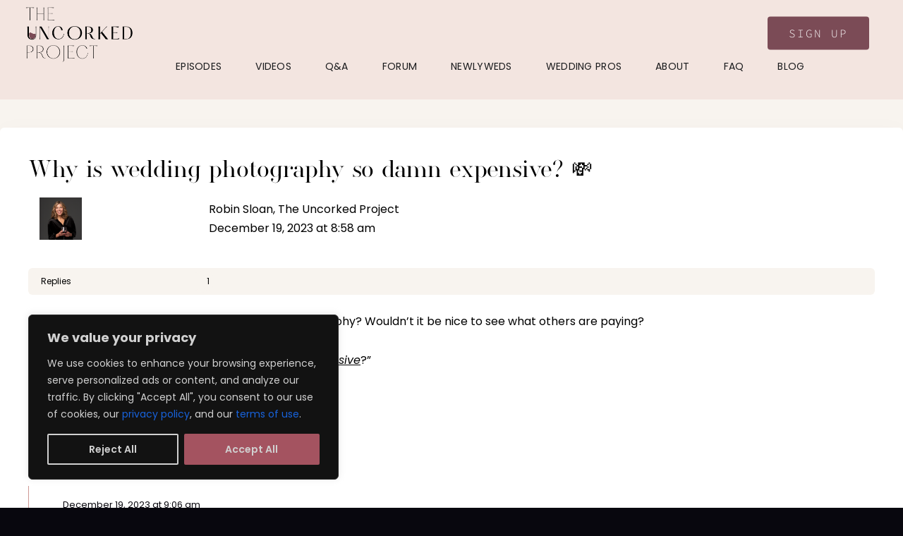

--- FILE ---
content_type: text/html; charset=UTF-8
request_url: https://uncorkedproject.com/discussion-topics/why-is-wedding-photography-so-damn-expensive-%F0%9F%92%B8/
body_size: 34612
content:
<!doctype html>
<html lang="en-US">
<head>
	<meta charset="UTF-8">
	<meta name="viewport" content="width=device-width, initial-scale=1">
	<link rel="profile" href="http://gmpg.org/xfn/11">
	<link rel="pingback" href="https://uncorkedproject.com/xmlrpc.php" />
	<title>Why is wedding photography so damn expensive? 💸 &#8211; The Uncorked Project</title>
<meta name='robots' content='max-image-preview:large' />

<link rel="alternate" type="application/rss+xml" title="The Uncorked Project &raquo; Feed" href="https://uncorkedproject.com/feed/" />
<link rel="alternate" type="application/rss+xml" title="The Uncorked Project &raquo; Comments Feed" href="https://uncorkedproject.com/comments/feed/" />
<link rel="alternate" type="application/rss+xml" title="The Uncorked Project &raquo; Why is wedding photography so damn expensive? 💸 Comments Feed" href="https://uncorkedproject.com/discussion-topics/why-is-wedding-photography-so-damn-expensive-%f0%9f%92%b8/feed/" />
<style id='wp-img-auto-sizes-contain-inline-css' type='text/css'>
img:is([sizes=auto i],[sizes^="auto," i]){contain-intrinsic-size:3000px 1500px}
/*# sourceURL=wp-img-auto-sizes-contain-inline-css */
</style>
<link rel='stylesheet' id='post-views-counter-frontend-css' href='https://uncorkedproject.com/wp-content/plugins/post-views-counter/css/frontend.css?ver=1.7.0' type='text/css' media='all' />
<link rel='stylesheet' id='wp-block-library-css' href='https://uncorkedproject.com/wp-includes/css/dist/block-library/style.min.css?ver=6.9' type='text/css' media='all' />
<style id='classic-theme-styles-inline-css' type='text/css'>
/*! This file is auto-generated */
.wp-block-button__link{color:#fff;background-color:#32373c;border-radius:9999px;box-shadow:none;text-decoration:none;padding:calc(.667em + 2px) calc(1.333em + 2px);font-size:1.125em}.wp-block-file__button{background:#32373c;color:#fff;text-decoration:none}
/*# sourceURL=/wp-includes/css/classic-themes.min.css */
</style>
<link rel='stylesheet' id='contact-form-7-css' href='https://uncorkedproject.com/wp-content/plugins/contact-form-7/includes/css/styles.css?ver=6.1.4' type='text/css' media='all' />
<link rel='stylesheet' id='dce-style-css' href='https://uncorkedproject.com/wp-content/plugins/dynamic-content-for-elementor/assets/css/style.min.css?ver=3.3.25' type='text/css' media='all' />
<link rel='stylesheet' id='dce-dynamic-visibility-css' href='https://uncorkedproject.com/wp-content/plugins/dynamic-content-for-elementor/assets/css/dynamic-visibility.min.css?ver=3.3.25' type='text/css' media='all' />
<link rel='stylesheet' id='ctdb-style-css' href='https://uncorkedproject.com/wp-content/plugins/wp-discussion-board/assets/css/style.css?ver=2.5.5' type='text/css' media='all' />
<link rel='stylesheet' id='parent-style-css' href='https://uncorkedproject.com/wp-content/themes/vayvo-progression/style.css?ver=6.9' type='text/css' media='all' />
<link rel='stylesheet' id='child-style-css' href='https://uncorkedproject.com/wp-content/themes/vayvo-progression-child/style.css?ver=6.9' type='text/css' media='all' />
<link rel='stylesheet' id='vayvo-progression-style-css' href='https://uncorkedproject.com/wp-content/themes/vayvo-progression-child/style.css?ver=6.9' type='text/css' media='all' />
<link rel='stylesheet' id='vayvo-progression-google-fonts-css' href='https://uncorkedproject.com/wp-content/cache/perfmatters/uncorkedproject.com/fonts/72254157e579.google-fonts.min.css' type='text/css' media='all' />
<link rel='stylesheet' id='font-awesome-css' href='https://uncorkedproject.com/wp-content/plugins/elementor/assets/lib/font-awesome/css/font-awesome.min.css?ver=4.7.0' type='text/css' media='all' />
<link rel='stylesheet' id='font-awesome-new-css' href='https://uncorkedproject.com/wp-content/themes/vayvo-progression/inc/fonts/font-awesome-new/css/all.min.css?ver=1.0.0' type='text/css' media='all' />
<link rel='stylesheet' id='progression-studios-custom-style-css' href='https://uncorkedproject.com/wp-content/themes/vayvo-progression/css/progression_studios_custom_styles.css?ver=6.9' type='text/css' media='all' />
<style id='progression-studios-custom-style-inline-css' type='text/css'>

		
	
			/* Popup Styles */
			.b-modal {
				background:rgba(0, 0, 0,  0.85) !important;
			}
			.arm_form_inner_container {
				background:transparent !important;
			}
            
			.arm_setup_form_inner_container .arm_form_wrapper_container .arm_form_heading_container,
			.arm_membership_setup_form h3.arm_setup_form_title,
			.arm_form.arm_form_edit_profile .arm_form_heading_container,
			.arm_form.arm_form_layout_writer .arm_form_heading_container,
			body.page-id-257 .arm_form.arm_form_101 .arm_form_heading_container {
				display:none;
			}
            
			body .popup_wrapper { border-radius:20px; }
            
			body .popup_wrapper_inner {
				background:#171425;
				border-color:#171425;
			}
            
			body .popup_header {	
				border-color:rgba(255,255,255,  0.12);
			}
            
			.arm_setup_submit_btn_wrapper, .arm_setup_form_container {
			background:transparent !important;
			}
            
			body .arm_popup_member_form_103 .arm_form_heading_container,
			body .arm_form_103 .arm_form_heading_container,
			body .arm_form_103 .arm_form_heading_container .arm_form_field_label_wrapper_text,
			body .arm_popup_member_form_102 .arm_form_heading_container,
			body .arm_form_102 .arm_form_heading_container,
			body .arm_form_102 .arm_form_heading_container .arm_form_field_label_wrapper_text,
			body .arm_popup_member_form_101 .arm_form_heading_container,
			body .arm_form_101 .arm_form_heading_container,
			body .arm_form_101 .arm_form_heading_container .arm_form_field_label_wrapper_text{
				color: #ffffff;
				font-family: 'Fira Sans Condensed', sans-serif;
				font-size: 24px;
				font-weight: bold;font-style: normal;text-decoration: none;
			}

			
			body .arm_form_103 .arm_pass_strength_meter,
			body .arm_form_102 .arm_pass_strength_meter,
			body .arm_form_101 .arm_pass_strength_meter{
			    color:#c4c4c5;
				font-family: 'Fira Sans Condensed', sans-serif;
			}

			body .arm_form_103 .arm_registration_link a,
			body .arm_form_103 .arm_forgotpassword_link a{
				color: #7b4b56 !important;
			}
			body .arm_form_102 .arm_registration_link a,
			body .arm_form_102 .arm_forgotpassword_link a,
			body .arm_form_101 .arm_registration_link a,
			body .arm_form_101 .arm_forgotpassword_link a{
				color:#7b4b56 !important;
			}

			body .arm_form_101 .arm_form_field_container .arm_registration_link,
			body .arm_form_101 .arm_form_field_container.arm_registration_link,
			body .arm_form_101 .arm_registration_link{
			    margin: 0px 0px 0px 0px !important;
			}
			body .arm_form_101 .arm_form_field_container .arm_forgotpassword_link,
			body .arm_form_101 .arm_form_field_container.arm_forgotpassword_link,
			body .arm_form_101 .arm_forgotpassword_link{
			    margin: 0px 0px 0px 0px !important;                     
			}body .arm_form_101 .arm_form_field_container .arm_forgotpassword_link,
			body .arm_form_101 .arm_form_field_container.arm_forgotpassword_link,
			body .arm_form_101 .arm_forgotpassword_link{
			    z-index:2;
			}
			body .arm_form_101 .arm_close_account_message,
			body .arm_form_101 .arm_forgot_password_description {
				color:#c4c4c5;
				font-family: 'Fira Sans Condensed', sans-serif;
				font-size: 16px;
			}
			body .arm_form_101 .arm_form_field_container{
				margin-bottom: 15px !important;
			}
			body .arm_form_101 .arm_form_input_wrapper{
				max-width: 100%;
				width: 62%;
				width: 100%;
			}
			body .arm_form_message_container.arm_editor_form_fileds_container.arm_editor_form_fileds_wrapper,
			    body .arm_form_message_container1.arm_editor_form_fileds_container.arm_editor_form_fileds_wrapper {
			    border: none !important;
			} 

			

			body  .arm_form_103 .arm_member_form_field_description .arm_form_field_description_text,
			body .arm_form_102 .arm_member_form_field_description .arm_form_field_description_text,
			body .arm_form_101 .arm_member_form_field_description .arm_form_field_description_text
			    { 
					font-size: 15px; 
			        line-height: 15px; 
			}


			body  .armSelectOption103,
			body .armSelectOption102,
			body .armSelectOption101{
				font-family: 'Fira Sans Condensed', sans-serif;
				font-size: 15px;
				font-weight: normal;font-style: normal;text-decoration: none;
			}


			body .arm_form_102 .arm_form_input_container.arm_form_input_container_section,
			body .arm_form_101 .arm_form_input_container.arm_form_input_container_section{
				color:#c4c4c5;
			    font-family: 'Fira Sans Condensed', sans-serif;
			}

            
            body #boxed-layout-pro #content-pro .width-container-pro button.arm-df__form-control-submit-btn {
            	font-family: 'Fira Sans Condensed', sans-serif;
            	font-weight:400;
                font-size:14px;
        		border-radius:60px;
        		letter-spacing:0.14em;
			    background-color :#7b4b56 ;
			    color : #ffffff;
            }
            
            body #boxed-layout-pro #content-pro .width-container-pro button.arm-df__form-control-submit-btn:hover {
			    background-color: #7b4b56 !important;
				border-color: #7b4b56 !important;
				color: #ffffff !important;
            }

			body .arm_form_103 .arm_field_fa_icons,
			body .arm_form_102 stop.arm_social_connect_svg,
			body .arm_form_101 stop.arm_social_connect_svg { stop-color:#7b4b56; }
	
		
	
	
	
	
	body #logo-pro img {
		width:224px;
		padding-top:10px;
		padding-bottom:10px;
	}
	ul.vayvo-video-cast-list li a:hover h6,
	#progression-studios-woocommerce-single-top .product_meta a:hover,
	#content-pro ul.products a:hover h2.woocommerce-loop-product__title,
	a, ul.progression-post-meta a:hover {
		color:#f3e5e0;
	}
	a:hover {
		color:#f2cdc1;
	}
	#vayvo-progression-header-top .sf-mega, header ul .sf-mega {margin-left:-600px; width:1200px;}
	body .elementor-section.elementor-section-boxed > .elementor-container {max-width:1200px;}
	.width-container-pro {  width:1200px; }
	
		 header#masthead-pro { 
		background: -moz-linear-gradient(top, #f3e5e0 0%, #f3e5e0 100%);
		background: -webkit-linear-gradient(top, #f3e5e0 0%,#f3e5e0 100%);
		background: linear-gradient(to bottom, #f3e5e0 0%, #f3e5e0 100%);
		}
		
	
	header#masthead-pro h1#logo-pro {
		border-right:1px solid rgba(26,27,29,0);
	}
	#vayvo-header-user-profile-login,
	#header-user-profile-click {
		border-color:rgba(26,27,29,0);
	}
	#progression-studios-header-base-overlay {
		display:block;
	}
	body.progression-studios-header-sidebar-before #progression-inline-icons .progression-studios-social-icons, body.progression-studios-header-sidebar-before:before, header#masthead-pro {
		
		background-repeat: no-repeat; background-position:center center; background-size: cover;
	}
	body {
		background-color:#08070e;
		
		background-repeat: no-repeat; background-position:center center; background-size: cover; background-attachment: fixed;
	}
	.progression-studios-skrn-slider-upside-down:after {
		background: -moz-linear-gradient(top, #08070e 0%, #08070e 80% , rgba(8,7,14,0) 100% );
		background: -webkit-linear-gradient(top,  #08070e 0%, #08070e 80%, rgba(8,7,14,0) 100% );
		background: linear-gradient(to bottom, #08070e 0%, #08070e 80%, rgba(8,7,14,0) 100% );
	}
	#profile-sidebar-gradient,
	.slider-background-overlay-color,
	#video-page-title-gradient-base {
		background: -moz-linear-gradient(top, rgba(8,7,14,0) 0%, #08070e 100%);
		background: -webkit-linear-gradient(top, rgba(8,7,14,0) 0%, #08070e 100%);
		background: linear-gradient(to bottom, rgba(8,7,14,0) 0%, #08070e 100%);
	}
	#page-title-pro {
		background-color:#303030;
		
	}
	#page-title-overlay-image {
		background-image:url(https://uncorkedproject.com/wp-content/uploads/2022/05/robin_homepage_screenshot-newsm.jpg);
		background-repeat: no-repeat; background-position:center center; background-size: cover;
	}
	body.single-post #page-title-overlay-image { 
		 
		background-repeat: no-repeat; background-position:center center; background-size: cover;
	}
	#progression-studios-page-title-container {
		padding-top:150px;
		padding-bottom:150px;
		text-align:center;
	}
	body.page-template-page-landing #progression-studios-page-title-container {
		padding-top:190px;
	}
	body.single-post #progression-studios-page-title-container {
		padding-top:350px;
		padding-bottom:80px;
		text-align:center;
	}
	#progression-studios-post-page-title {
		background-color:#303030;
		background-image:url(https://uncorkedproject.com/wp-content/uploads/2022/05/robin_homepage_screenshot-newsm.jpg);
		background-repeat: no-repeat; background-position:center center; background-size: cover;
		padding-top:130px;
		padding-bottom:125px;
	}
	#progression-studios-post-page-title:before, #page-title-pro:before {
			background: -moz-linear-gradient(top, rgba(8,7,14,0) 0%, #08070e 100%);
			background: -webkit-linear-gradient(top, rgba(8,7,14,0) 0%,#08070e 100%);
			background: linear-gradient(to bottom, rgba(8,7,14,0) 0%, #08070e 100%);
		}
	body.single-post #page-title-pro:before {
			background: -moz-linear-gradient(top, rgba(0,0,0,0.1) 5%, #08070e 100%);
			background: -webkit-linear-gradient(top, rgba(0,0,0,0.1) 5%,#08070e 100%);
			background: linear-gradient(to bottom, rgba(0,0,0,0.1) 5%, #08070e 100%);
		}
	.sidebar h4.widget-title:after { background-color:#15c562; }
	ul.progression-studios-header-social-icons li a {
		font-size:18px;
		margin-top:34px;
		margin-bottom:30px;
		background:rgba(255,255,255,  0);
		color:#6c718b;
		width:28px;
		height:28px;
		line-height:28px;
	}
	.progression_studios_force_light_navigation_color .progression-sticky-scrolled #progression-header-icons-inline-display ul.progression-studios-header-social-icons li a, 
	.progression_studios_force_dark_navigation_color .progression-sticky-scrolled #progression-header-icons-inline-display ul.progression-studios-header-social-icons li a {
		color:#6c718b;
	}
	.progression_studios_force_light_navigation_color .progression-sticky-scrolled #progression-header-icons-inline-display ul.progression-studios-header-social-icons li a:hover, 
	.progression_studios_force_dark_navigation_color .progression-sticky-scrolled #progression-header-icons-inline-display ul.progression-studios-header-social-icons li a:hover {
		color:#1b1b1b;
	}
	#vayvo-progression-header-top ul.progression-studios-header-social-icons li a {
		background:rgba(255,255,255,  0);
		color:#6c718b;
	}
	#vayvo-progression-header-top ul.progression-studios-header-social-icons li a:hover,
	ul.progression-studios-header-social-icons li a:hover {
		background:rgba(255,255,255,  0);
		color:#1b1b1b;
	}
	#vayvo-landing-login-logout-header a,
	#vayvo-landing-mobile-login-logout-header a.arm_form_popup_link,
	#vayvo-header-user-profile-login a.arm_form_popup_link {
		color:#1a1b1d !important;
		border-color:#ffffff !important;
	}
	#vayvo-landing-login-logout-header a:hover,
	#vayvo-landing-mobile-login-logout-header a.arm_form_popup_link:hover,
	#vayvo-header-user-profile-login a.arm_form_popup_link:hover {
		color:#7b4b56 !important;
		border-color:#7b4b56 !important;
	}
	/* START VIDEO STYLES */	
	.progression-studios-video-index-container:hover .video-index-border-hover {
		border-color:#7b4b56;
	}
	.comment-form .rating-container > input + label:before,
	.average-rating-video-empty {
		color:rgba(255,255,255,0.8);
		
	}
	.comment-form .rating-container > input:checked ~ label:before,
	.comment-form .rating-container > input + label:hover ~ label:before,
	.comment-form .rating-container > input + label:hover:before,
	.comment-form .rating-container:hover > input + label:hover ~ label:before,
	.comment-form .rating-container:hover > input + label:hover:before,
	.average-rating-video-filled {
		color:#7b4b56;
	}
	.progression-video-index-content {
		background: -moz-linear-gradient(top, 	rgba(0,0,0,0) 0%, 	rgba(0,0,0,0) 40%, 		rgba(0,0,0,0.95) 100%);
		background: -webkit-linear-gradient(top,rgba(0,0,0,0) 0%,	rgba(0,0,0,0) 40%,		rgba(0,0,0,0.95) 100%);
		background: linear-gradient(to bottom, 	rgba(0,0,0,0) 0%,	rgba(0,0,0,0) 40%,		rgba(0,0,0,0.95) 100%);
	}
	#video-page-title-pro {
		height:75vh;
		background-color:#303030;
		
	}
	#comment-review-pop-up-container,
	#vayvo-profile-sidebar-name, .content-sidebar-section {background:#1e1d26;}
	/* END VIDEO STYLES */	
	/* START BLOG STYLES */	
	#page-title-pro.page-title-pro-post-page {
		
		
		background-repeat: no-repeat; background-position:center center; background-size: cover;
	}
	.progression-blog-content {
		background:rgba(255,255,255, 0.06);
		border-color:rgba(255,255,255, 0.09);
	}
	ul.progression-post-meta {
		border-color:rgba(255,255,255, 0.09);
	}
	h2.progression-blog-title a {color:#ffffff;}
	h2.progression-blog-title a:hover {color:#ffffff;}
	.progression-portfolio-post-content {background:#ffffff;}
	#progression-studios-sharing-and-tags-container {
		border-color:#e7e7e7;
	}
	a.progression-studios-overlay-blog-index:before {
		background:rgba(0,0,0, 0.5);
	}
	a.progression-studios-overlay-blog-index:hover:before {
		background:rgba(32,217,153, 0.95);
	}
	a.progression-studios-overlay-blog-index ul.progression-post-meta {
		border-color:rgba(255,255,255,0.25);
	}
	.progression-overlay-centering {
		vertical-align:bottom;
	}
	.progression-overlay-container {
		height:360px;
	}

	/* END BLOG STYLES */
	/* START SHOP STYLES */
	#progression-studios-woocommerce-single-bottom .related.products {
			display:none;
	}
	#content-pro ul.products h2.woocommerce-loop-category__title mark {
			display:none;
	}
	#progression-studios-woocommerce-single-bottom .woocommerce-tabs ul.wc-tabs li.active a {
			color:#22b2ee;
	}
	#progression-studios-woocommerce-single-bottom .woocommerce-tabs ul.wc-tabs li.active {
		border-top-color:#22b2ee;
	}
	#progression-studios-woocommerce-single-bottom .woocommerce-tabs ul.wc-tabs li.active,
	#progression-studios-woocommerce-single-bottom {
		background:rgba(255,255,255,0.1);
	}
	/* END SHOP STYLES */
	/* START LANDING PAGE STYLE */
	header#masthead-pro.vayvo-landing-page-header:after { 
		background-color: rgba(255,255,255,0.12);
	}
	header#masthead-pro.vayvo-landing-page-header h1#logo-pro,
	header#masthead-pro.vayvo-landing-page-header #vayvo-header-user-profile-login {
		border-color:rgba(255,255,255,0.12);
	}
	header#masthead-pro.vayvo-landing-page-header {
		background-color:rgba(255,255,255,0);
	}
	.page-template-page-landing .sf-menu a:before,
	.page-template-page-landing .sf-menu a:hover:before, .page-template-page-landing .sf-menu li.sfHover a:before, .page-template-page-landing .sf-menu li.current-menu-item a:before {
		background:rgba(255,255,255, 0);
	}
	.page-template-page-landing .sf-menu a {
		background:rgba(255,255,255, 0);
	}
	.page-template-page-landing .sf-menu a:hover, .page-template-page-landing .sf-menu li.sfHover a, .page-template-page-landing .sf-menu li.current-menu-item a { background:rgba(255,255,255, 0); }
	
	.page-template-page-landing .sf-menu a {
		color:rgba(255,255,255, 0.8);
	}
	.page-template-page-landing .sf-menu a:hover, .page-template-page-landing .sf-menu li.sfHover a, .page-template-page-landing .sf-menu li.current-menu-item a {
		color:#ffffff;
	}
	
	/* END LANDING PAGE STYLES */
	/* START BUTTON STYLES */
	#mobile-video-search-header input.search-field-progression,
	#video-search-header input.search-field-progression,
	body #content-pro .width-container-pro .woocommerce textarea,
	body #content-pro .width-container-pro .woocommerce .shop_table input#coupon_code[type=text],
	body #content-pro .width-container-pro .woocommerce input[type=text],
	body #content-pro .width-container-pro .woocommerce input[type=password],
	body #content-pro .width-container-pro .woocommerce input[type=url],
	body #content-pro .width-container-pro .woocommerce input[type=tel],
	body #content-pro .width-container-pro .woocommerce input[type=number],
	body #content-pro .width-container-pro .woocommerce input[type=color],
	body #content-pro .width-container-pro .woocommerce input[type=email],
	#content-pro .woocommerce table.shop_table .coupon input#coupon_code, #content-pro .woocommerce table.shop_table input, form.checkout.woocommerce-checkout textarea.input-text, form.checkout.woocommerce-checkout input.input-text,#respond select,
	.post-password-form input, .search-form input.search-field, .wpcf7 select, #respond textarea, #respond input, .wpcf7-form input, .wpcf7-form textarea {
		background-color:rgba(255, 255, 255, 0.07);
		border-color:rgba(255, 255, 255, 0.09);
	}
	#progression-studios-woocommerce-single-top .quantity input {
		background-color:rgba(255, 255, 255, 0.07);
		border-color:rgba(255, 255, 255, 0.09);
	}
	.progression-studios-shop-overlay-buttons a.added_to_cart, .wp-block-button a.wp-block-button__link, .post-password-form input[type=submit], #respond input.submit, .wpcf7-form input.wpcf7-submit,
	.infinite-nav-pro a, #boxed-layout-pro .woocommerce .shop_table input.button, #boxed-layout-pro .form-submit input#submit, #boxed-layout-pro #customer_login input.button, #boxed-layout-pro .woocommerce-checkout-payment input.button, #boxed-layout-pro button.button, #boxed-layout-pro a.button  {
		font-size:14px;
	}
	.search-form input.search-field,
	.wp-block-button a.wp-block-button__link,
	#respond select, .wpcf7 select, .post-password-form input, #respond textarea, #respond input, .wpcf7-form input, .wpcf7-form textarea {
		border-radius:0px;
	}
	.video-tabs-nav-aztec a.active,
	.video-tabs-nav-vayvo a.active {
		border-color:#7b4b56;
	}
	#helpmeeout-login-form:before {
		border-bottom: 8px solid #7b4b56;
	}
	ul.dashboard-sub-menu li a.current,
	.select_vayvo_season_5 ul.vayvo-progression-video-season-navigation li.progression-video-season-title:nth-child(5) a,
	.select_vayvo_season_4 ul.vayvo-progression-video-season-navigation li.progression-video-season-title:nth-child(4) a,
	.select_vayvo_season_3 ul.vayvo-progression-video-season-navigation li.progression-video-season-title:nth-child(3) a,
	.select_vayvo_season_2 ul.vayvo-progression-video-season-navigation li.progression-video-season-title:nth-child(2) a,
	ul.vayvo-progression-video-season-navigation li.progression-video-season-title.current a {
		border-color:#7b4b56;;
	}
	.progression-page-nav a:hover, .progression-page-nav span, #content-pro ul.page-numbers li a:hover, #content-pro ul.page-numbers li span.current {
		color:#7b4b56;
		border-color:#7b4b56;
	}
	.progression-page-nav a:hover span {
		color:#7b4b56;
		border-color:#7b4b56;
	}
	.column-search-header .asRange .asRange-pointer:before,
	.column-search-header .asRange .asRange-selected,
	.checkbox-pro-container .checkmark-pro:after,
	.flex-direction-nav a:hover, #boxed-layout-pro .woocommerce-shop-single .summary button.button,
	#boxed-layout-pro .woocommerce-shop-single .summary a.button {
		color:#ffffff;
		background:#7b4b56;
	}
	.progression-own-theme .owl-dots .owl-dot.active span {
	background:#7b4b56;
	}
	ul.skrn-video-search-columns .select2.select2-container--open .select2-selection,
	.checkbox-pro-container input:checked ~ .checkmark-pro {
		border-color:#7b4b56;
	}
	.video-search-header-buttons input,
	a#video-post-play-text-btn,
	.progression-sticky-scrolled header#masthead-pro #progression-checkout-basket a.cart-button-header-cart, #progression-checkout-basket a.cart-button-header-cart, .progression-studios-shop-overlay-buttons a.added_to_cart, .wp-block-button a.wp-block-button__link, .woocommerce form input.button, .woocommerce form input.woocommerce-Button, button.wpneo_donate_button, .sidebar ul.progression-studios-social-widget li a, footer#site-footer .tagcloud a, .tagcloud a, body .woocommerce nav.woocommerce-MyAccount-navigation li.is-active a, .post-password-form input[type=submit], #respond input.submit, .wpcf7-form input.wpcf7-submit, #boxed-layout-pro .woocommerce .shop_table input.button, #boxed-layout-pro .form-submit input#submit, #boxed-layout-pro #customer_login input.button, #boxed-layout-pro .woocommerce-checkout-payment input.button, #boxed-layout-pro button.button, #boxed-layout-pro a.button {
		color:#ffffff;
		background:#7b4b56;
		border-radius:60px;
		letter-spacing:0.14em;
	}
	
	.progression-studios-post-slider-main .flex-control-paging li a.flex-active {
	  background:#7b4b56;
	  border-color:#7b4b56;
	}
	.infinite-nav-pro a,
	#video-social-sharing-button, button.wishlist-button-pro {
		border-radius:60px;
	}
	.video-search-header-buttons input,
	a#video-post-play-text-btn {
		border-color:#7b4b56;
	}
	.mobile-menu-icon-pro span.progression-mobile-menu-text,
	#boxed-layout-pro .woocommerce-shop-single .summary button.button,
	#boxed-layout-pro .woocommerce-shop-single .summary a.button {
		letter-spacing:0.14em;
	}
	body .woocommerce nav.woocommerce-MyAccount-navigation li.is-active a { border-radius:0px; }
	a.edit-profile-sidebar,
	body .select2-container--default .select2-results__option[aria-selected=true],
	body .select2-container--default .select2-results__option--highlighted[aria-selected],
	body .mc4wp-form input[type='submit'] {
		color:#ffffff;
		background:#7b4b56;
		border-color:#7b4b56;
	}
	.infinite-nav-pro a:hover {
		color:#7b4b56;
		border-color:#7b4b56;
	}
	body .mc4wp-form input[type='submit']:hover {
		color:#ffffff;
		background:#7b4b56;
		border-color:#7b4b56;
	}
	#mobile-video-search-header input.search-field-progression:focus,
	#video-search-header input.search-field-progression:focus,
	body #content-pro .width-container-pro .woocommerce textarea:focus, body #content-pro .width-container-pro .woocommerce .shop_table input#coupon_code:focus[type=text], body #content-pro .width-container-pro .woocommerce input:focus[type=text], body #content-pro .width-container-pro .woocommerce input:focus[type=password], body #content-pro .width-container-pro .woocommerce input:focus[type=url], body #content-pro .width-container-pro .woocommerce input:focus[type=tel],body #content-pro .width-container-pro .woocommerce input:focus[type=number], 	body #content-pro .width-container-pro .woocommerce input:focus[type=color], body #content-pro .width-container-pro .woocommerce input:focus[type=email],
	#progression-studios-woocommerce-single-top table.variations td.value select:focus,
	.woocommerce-page form.woocommerce-ordering select:focus, #respond select:focus,
	#panel-search-progression .search-form input.search-field:focus, body .woocommerce-shop-single table.variations td.value select:focus,  form#mc-embedded-subscribe-form  .mc-field-group input:focus, .wpcf7-form select:focus, .post-password-form input:focus, .search-form input.search-field:focus, #respond textarea:focus, #respond input:focus, .wpcf7-form input:focus, .wpcf7-form textarea:focus,
	.widget.widget_price_filter form .price_slider_wrapper .price_slider .ui-slider-handle {
		border-color:#7b4b56;
		outline:none;
	}
	#progression-studios-woocommerce-single-top .quantity input:focus, .mc4wp-form input:focus, .widget select:focus {
		border-color:#7b4b56;
		outline:none;
	}
	.rtl blockquote, blockquote, blockquote.alignleft, blockquote.alignright {
		border-color:#7b4b56;
	}
	body .woocommerce .woocommerce-MyAccount-content {
		border-left-color:#7b4b56;
	}
	.widget.widget_price_filter form .price_slider_wrapper .price_slider .ui-slider-range {
		background:#7b4b56;
	}
	.video-search-header-buttons input:hover,
	a#video-post-play-text-btn:hover,
	.progression-studios-shop-overlay-buttons a.added_to_cart:hover, .wp-block-button a.wp-block-button__link:hover, .woocommerce form input.button:hover, .woocommerce form input.woocommerce-Button:hover, .progression-sticky-scrolled header#masthead-pro #progression-checkout-basket a.cart-button-header-cart:hover, body #progression-checkout-basket a.cart-button-header-cart:hover, #boxed-layout-pro .woocommerce-shop-single .summary button.button:hover, #boxed-layout-pro .woocommerce-shop-single .summary a.button:hover, .progression-studios-blog-cat-overlay a, .progression-studios-blog-cat-overlay a:hover, .sidebar ul.progression-studios-social-widget li a:hover, .tagcloud a:hover, #boxed-layout-pro .woocommerce .shop_table input.button:hover, #boxed-layout-pro .form-submit input#submit:hover, #boxed-layout-pro #customer_login input.button:hover, #boxed-layout-pro .woocommerce-checkout-payment input.button:hover, #boxed-layout-pro button.button:hover, #boxed-layout-pro a.button:hover, .post-password-form input[type=submit]:hover, #respond input.submit:hover, .wpcf7-form input.wpcf7-submit:hover {
		color:#ffffff;
		background:#7b4b56;
	}
	.video-search-header-buttons input:hover,
	a#video-post-play-text-btn:hover {
		border-color:#7b4b56;
	}
	.sidebar .star-rating, .sidebar .star-rating:before, .comment-form-rating .stars a, .comment-form-rating .stars a:before, .commentlist .star-rating, .commentlist .star-rating:before, #progression-studios-woocommerce-single-top .star-rating, #progression-studios-woocommerce-single-top .star-rating:before, #content-pro ul.products .star-rating, #content-pro ul.products .star-rating:before {
		color:#7b4b56;
	}
	.highlight-pro:before {
		background:#7b4b56;
	}
	#all-reviews-button-progression,
	#video-social-sharing-button,
	button.wishlist-button-pro,
	.video-search-header-buttons input#configreset {
		border-color:#4d4d54;
	}
	#all-reviews-button-progression:hover,	
	#video-social-sharing-button:hover,
	button.wishlist-button-pro:hover,
	.video-search-header-buttons input#configreset:hover {
		background-color:#4d4d54;
		border-color:#4d4d54;
	}	
	/* END BUTTON STYLES */
	/* START Sticky Nav Styles */
	body.single-post .progression-sticky-scrolled header#masthead-pro, .progression-sticky-scrolled header#masthead-pro, .progression-studios-transparent-header .progression-sticky-scrolled header#masthead-pro { background-color:#ffffff; }
	body .progression-sticky-scrolled #logo-pro img {
		width:64px;
		padding-top:5px;
		padding-bottom:5px;
	}
	
		.progression-sticky-scrolled .progression-mini-banner-icon {
			top:7px;
		}
		#vayvo-landing-login-logout-header,
		#vayvo-header-user-profile-login {
			height:64px;
		}
		#vayvo-landing-login-logout-header a,
		#vayvo-header-user-profile-login a.arm_form_popup_link {
			margin-top:12px;
			margin-bottom:12px;
		}
		.progression-sticky-scrolled #progression-header-icons-inline-display ul.progression-studios-header-social-icons li a {
			margin-top:18px;
			margin-bottom:17px;
		}
		.progression-sticky-scrolled #progression-shopping-cart-count span.progression-cart-count { top:25px; }
		.progression-sticky-scrolled #progression-studios-header-login-container a.progresion-studios-login-icon {
			padding-top:21px;
			padding-bottom:21px;
		}
		.progression-sticky-scrolled #progression-studios-header-search-icon .progression-icon-search {
			padding-top:21px;
			padding-bottom:21px;
		}
		.progression-sticky-scrolled #progression-shopping-cart-count a.progression-count-icon-nav .shopping-cart-header-icon {
					padding-top:20px;
					padding-bottom:20px;
		}
		.progression-sticky-scrolled .sf-menu a {
			padding-top:25px;
			padding-bottom:25px;
		}
		#header-user-profile-click {
			padding-top:25px;
			padding-bottom:25px;
		}
		#avatar-small-header-vayvo-progression {
			margin-top:-9px;
		}
		
			
		
	
	
	/* END Sticky Nav Styles */
	/* START Main Navigation Customizer Styles */
	#progression-shopping-cart-count a.progression-count-icon-nav, nav#site-navigation { letter-spacing: 0.02em; }
	#progression-inline-icons .progression-studios-social-icons a {
		color:#1a1b1d;
		padding-top:37px;
		padding-bottom:37px;
		font-size:17px;
	}
	#vayvo-landing-login-logout-header a,
	#vayvo-header-user-profile-login a.arm_form_popup_link {
		margin-top:27px;
		margin-bottom:28px;
		font-size:13px;
	}
	#vayvo-landing-login-logout-header,
	#vayvo-header-user-profile-login {
		height:94px;
	}
	.sf-menu li .text-menu-icon span {
		line-height:1;
		display:block;
		float:left;
		font-size:24px;
		margin-right:11px;
		position:relative;
		top:-6px;
	}
	.sf-menu ul li .text-menu-icon span {
		font-size:14px;
		margin-right:7px;
		top:0px;
	}

	.mobile-menu-icon-pro {
		min-width:20px;
		color:#1a1b1d;
		padding-top:37px;
		padding-bottom:35px;
		font-size:20px;
	}
	.mobile-menu-icon-pro:hover, .active-mobile-icon-pro .mobile-menu-icon-pro {
		color:#1a1b1d;
	}
	.mobile-menu-icon-pro span.progression-mobile-menu-text {
		font-size:14px;
	}
	#progression-shopping-cart-count span.progression-cart-count {
		top:39px;
	}
	#progression-shopping-cart-count a.progression-count-icon-nav .shopping-cart-header-icon {
		color:#1a1b1d;
		padding-top:35px;
		padding-bottom:35px;
		height:24px;
		line-height:24px;
		font-size:24px;
	}
	.progression_studios_force_light_navigation_color .progression-sticky-scrolled #progression-shopping-cart-count a.progression-count-icon-nav .shopping-cart-header-icon, .progression_studios_force_light_navigation_color .progression-sticky-scrolled #progression-shopping-cart-toggle.activated-class a .shopping-cart-header-icon,  .progression_studios_force_dark_navigation_color .progression-sticky-scrolled #progression-shopping-cart-count a.progression-count-icon-nav .shopping-cart-header-icon, .progression_studios_force_dark_navigation_color .progression-sticky-scrolled #progression-shopping-cart-toggle.activated-class a .shopping-cart-header-icon {
		color:#1a1b1d;
	}
	.progression_studios_force_light_navigation_color .progression-sticky-scrolled #progression-shopping-cart-count a.progression-count-icon-nav .shopping-cart-header-icon:hover, .progression_studios_force_light_navigation_color .progression-sticky-scrolled #progression-shopping-cart-toggle.activated-class a .shopping-cart-header-icon:hover, .progression_studios_force_dark_navigation_color .progression-sticky-scrolled #progression-shopping-cart-count a.progression-count-icon-nav .shopping-cart-header-icon:hover, .progression_studios_force_dark_navigation_color .progression-sticky-scrolled #progression-shopping-cart-toggle.activated-class a .shopping-cart-header-icon:hover, .activated-class #progression-shopping-cart-count a.progression-count-icon-nav .shopping-cart-header-icon, #progression-shopping-cart-count a.progression-count-icon-nav:hover .shopping-cart-header-icon {
		color:#1a1b1d;
	}
	#progression-studios-header-search-icon .progression-icon-search {
		color:#1a1b1d;
		padding-top:36px;
		padding-bottom:36px;
		height:22px;
		line-height:22px;
		font-size:22px;
	}
	nav#site-navigation {
		padding-top:40px;
	}
	.sf-menu a {
		color:#1a1b1d;
		margin-top:-40px;
		padding-top:40px;
		padding-bottom:40px;
		font-size:14px;
		
	}
	#header-user-profile-click {
		color:#1a1b1d;
		padding-top:40px;
		padding-bottom:40px;
		font-size:13px;
	}
	#avatar-small-header-vayvo-progression {
		margin-top:-22px;
		margin-bottom:-10px;
	}
	#header-user-profile.active #header-user-profile-click, #header-user-profile-click:hover {
		color:#1a1b1d;
	}
	.sf-menu li li a {
		margin-top:auto;
	}
	.progression_studios_force_light_navigation_color .progression-sticky-scrolled  #progression-inline-icons .progression-studios-social-icons a,
	.progression_studios_force_dark_navigation_color .progression-sticky-scrolled  #progression-inline-icons .progression-studios-social-icons a,
	.progression_studios_force_dark_navigation_color .progression-sticky-scrolled #progression-studios-header-search-icon .progression-icon-search, 
	.progression_studios_force_dark_navigation_color .progression-sticky-scrolled #progression-studios-header-login-container a.progresion-studios-login-icon, 
	.progression_studios_force_dark_navigation_color .progression-sticky-scrolled .sf-menu a,
	.progression_studios_force_light_navigation_color .progression-sticky-scrolled #progression-studios-header-search-icon .progression-icon-search,
	.progression_studios_force_light_navigation_color .progression-sticky-scrolled #progression-studios-header-login-container a.progresion-studios-login-icon, 
	.progression_studios_force_light_navigation_color .progression-sticky-scrolled .sf-menu a  {
		color:#1a1b1d;
	}
	
		.sf-menu a:before {
			background:#7b4b56;
		}
		.sf-menu a:hover:before, .sf-menu li.sfHover a:before, .sf-menu li.current-menu-item a:before {
			opacity:1;
			background:#7b4b56;
		}
		.progression_studios_force_dark_navigation_color .progression-sticky-scrolled .sf-menu a:before, 
		.progression_studios_force_dark_navigation_color .progression-sticky-scrolled .sf-menu a:hover:before, 
		.progression_studios_force_dark_navigation_color .progression-sticky-scrolled .sf-menu li.sfHover a:before, 
		.progression_studios_force_dark_navigation_color .progression-sticky-scrolled .sf-menu li.current-menu-item a:before,
	
		.progression_studios_force_light_navigation_color .progression-sticky-scrolled .sf-menu a:before, 
		.progression_studios_force_light_navigation_color .progression-sticky-scrolled .sf-menu a:hover:before, 
		.progression_studios_force_light_navigation_color .progression-sticky-scrolled .sf-menu li.sfHover a:before, 
		.progression_studios_force_light_navigation_color .progression-sticky-scrolled .sf-menu li.current-menu-item a:before {
			background:#7b4b56;
		}
			
	.progression_studios_force_light_navigation_color .progression-sticky-scrolled  #progression-inline-icons .progression-studios-social-icons a:hover,
	.progression_studios_force_dark_navigation_color .progression-sticky-scrolled  #progression-inline-icons .progression-studios-social-icons a:hover,
	.progression_studios_force_dark_navigation_color .progression-sticky-scrolled #progression-studios-header-search-icon:hover .progression-icon-search, 
	.progression_studios_force_dark_navigation_color .progression-sticky-scrolled #progression-studios-header-search-icon.active-search-icon-pro .progression-icon-search, 
	.progression_studios_force_dark_navigation_color .progression-sticky-scrolled #progression-studios-header-login-container:hover a.progresion-studios-login-icon, 
	.progression_studios_force_dark_navigation_color .progression-sticky-scrolled #progression-studios-header-login-container.helpmeout-activated-class a.progresion-studios-login-icon, 
	.progression_studios_force_dark_navigation_color .progression-sticky-scrolled #progression-inline-icons .progression-studios-social-icons a:hover, 
	.progression_studios_force_dark_navigation_color .progression-sticky-scrolled #progression-shopping-cart-count a.progression-count-icon-nav:hover, 
	.progression_studios_force_dark_navigation_color .progression-sticky-scrolled .sf-menu a:hover, 
	.progression_studios_force_dark_navigation_color .progression-sticky-scrolled .sf-menu li.sfHover a, 
	.progression_studios_force_dark_navigation_color .progression-sticky-scrolled .sf-menu li.current-menu-item a,
	.progression_studios_force_light_navigation_color .progression-sticky-scrolled #progression-studios-header-search-icon:hover .progression-icon-search, 
	.progression_studios_force_light_navigation_color .progression-sticky-scrolled #progression-studios-header-search-icon.active-search-icon-pro .progression-icon-search, 
	.progression_studios_force_light_navigation_color .progression-sticky-scrolled #progression-studios-header-login-container:hover a.progresion-studios-login-icon, 
	.progression_studios_force_light_navigation_color .progression-sticky-scrolled #progression-studios-header-login-container.helpmeout-activated-class a.progresion-studios-login-icon, 
	.progression_studios_force_light_navigation_color .progression-sticky-scrolled #progression-inline-icons .progression-studios-social-icons a:hover, 
	.progression_studios_force_light_navigation_color .progression-sticky-scrolled #progression-shopping-cart-count a.progression-count-icon-nav:hover, 
	.progression_studios_force_light_navigation_color .progression-sticky-scrolled .sf-menu a:hover, 
	.progression_studios_force_light_navigation_color .progression-sticky-scrolled .sf-menu li.sfHover a, 
	.progression_studios_force_light_navigation_color .progression-sticky-scrolled .sf-menu li.current-menu-item a,
	#progression-studios-header-login-container:hover a.progresion-studios-login-icon, #progression-studios-header-login-container.helpmeout-activated-class a.progresion-studios-login-icon,
	#progression-studios-header-search-icon:hover .progression-icon-search, #progression-studios-header-search-icon.active-search-icon-pro .progression-icon-search, #progression-inline-icons .progression-studios-social-icons a:hover, #progression-shopping-cart-count a.progression-count-icon-nav:hover, .sf-menu a:hover, .sf-menu li.sfHover a, .sf-menu li.current-menu-item a {
		color:#1a1b1d;
	}
	#header-user-profile-menu,
	ul#progression-studios-panel-login, #progression-checkout-basket, #panel-search-progression, .sf-menu ul {
		background:#171425;
	}
	#vayvo-progression-header-top .sf-menu ul {border-top:3px solid #00da97; }
	
	#main-nav-mobile { background:#171425; }
	body #progression-sticky-header header ul.mobile-menu-pro h2.mega-menu-heading a, ul.mobile-menu-pro .sf-mega h2.mega-menu-heading a, ul.mobile-menu-pro .sf-mega h2.mega-menu-heading, body #progression-sticky-header header ul.mobile-menu-pro h2.mega-menu-heading a, body header ul.mobile-menu-pro .sf-mega h2.mega-menu-heading a , ul.mobile-menu-pro .sf-mega h2.mega-menu-heading, ul.mobile-menu-pro li a { 
		color:#1a1b1d; 
		letter-spacing:0em;
	}
	
	#header-user-profile-menu ul li a,
	ul#progression-studios-panel-login li a, .sf-menu li li a { 
		letter-spacing:0em;
		font-size:13px;
	}
	#panel-search-progression input, #progression-checkout-basket ul#progression-cart-small li.empty { 
		font-size:14px;
	}
	.page-template-page-landing .sf-menu li.sfHover li a, .page-template-page-landing .sf-menu li.sfHover li.sfHover li a, .page-template-page-landing .sf-menu li.sfHover li.sfHover li.sfHover li a, .page-template-page-landing .sf-menu li.sfHover li.sfHover li.sfHover li.sfHover li a, .page-template-page-landing .sf-menu li.sfHover li.sfHover li.sfHover li.sfHover li.sfHover li a,
	#header-user-profile-menu ul li a,
	ul#progression-studios-panel-login a,
	.progression-sticky-scrolled #progression-checkout-basket, .progression-sticky-scrolled #progression-checkout-basket a, .progression-sticky-scrolled .sf-menu li.sfHover li a, .progression-sticky-scrolled .sf-menu li.sfHover li.sfHover li a, .progression-sticky-scrolled .sf-menu li.sfHover li.sfHover li.sfHover li a, .progression-sticky-scrolled .sf-menu li.sfHover li.sfHover li.sfHover li.sfHover li a, .progression-sticky-scrolled .sf-menu li.sfHover li.sfHover li.sfHover li.sfHover li.sfHover li a, #panel-search-progression .search-form input.search-field, .progression_studios_force_dark_navigation_color .progression-sticky-scrolled .sf-menu li.sfHover li a, .progression_studios_force_dark_navigation_color .progression-sticky-scrolled .sf-menu li.sfHover li.sfHover li a, .progression_studios_force_dark_navigation_color .progression-sticky-scrolled .sf-menu li.sfHover li.sfHover li.sfHover li a, .progression_studios_force_dark_navigation_color .progression-sticky-scrolled .sf-menu li.sfHover li.sfHover li.sfHover li.sfHover li a, .progression_studios_force_dark_navigation_color .progression-sticky-scrolled .sf-menu li.sfHover li.sfHover li.sfHover li.sfHover li.sfHover li a, .progression_studios_force_dark_navigation_color .sf-menu li.sfHover li a, .progression_studios_force_dark_navigation_color .sf-menu li.sfHover li.sfHover li a, .progression_studios_force_dark_navigation_color .sf-menu li.sfHover li.sfHover li.sfHover li a, .progression_studios_force_dark_navigation_color .sf-menu li.sfHover li.sfHover li.sfHover li.sfHover li a, .progression_studios_force_dark_navigation_color .sf-menu li.sfHover li.sfHover li.sfHover li.sfHover li.sfHover li a, .progression_studios_force_light_navigation_color .progression-sticky-scrolled .sf-menu li.sfHover li a, .progression_studios_force_light_navigation_color .progression-sticky-scrolled .sf-menu li.sfHover li.sfHover li a, .progression_studios_force_light_navigation_color .progression-sticky-scrolled .sf-menu li.sfHover li.sfHover li.sfHover li a, .progression_studios_force_light_navigation_color .progression-sticky-scrolled .sf-menu li.sfHover li.sfHover li.sfHover li.sfHover li a, .progression_studios_force_light_navigation_color .progression-sticky-scrolled .sf-menu li.sfHover li.sfHover li.sfHover li.sfHover li.sfHover li a, .progression_studios_force_light_navigation_color .sf-menu li.sfHover li a, .progression_studios_force_light_navigation_color .sf-menu li.sfHover li.sfHover li a, .progression_studios_force_light_navigation_color .sf-menu li.sfHover li.sfHover li.sfHover li a, .progression_studios_force_light_navigation_color .sf-menu li.sfHover li.sfHover li.sfHover li.sfHover li a, .progression_studios_force_light_navigation_color .sf-menu li.sfHover li.sfHover li.sfHover li.sfHover li.sfHover li a, .sf-menu li.sfHover.highlight-button li a, .sf-menu li.current-menu-item.highlight-button li a, .progression-sticky-scrolled #progression-checkout-basket a.checkout-button-header-cart:hover, #progression-checkout-basket a.checkout-button-header-cart:hover, #progression-checkout-basket, #progression-checkout-basket a, .sf-menu li.sfHover li a, .sf-menu li.sfHover li.sfHover li a, .sf-menu li.sfHover li.sfHover li.sfHover li a, .sf-menu li.sfHover li.sfHover li.sfHover li.sfHover li a, .sf-menu li.sfHover li.sfHover li.sfHover li.sfHover li.sfHover li a {
		color:rgba(181,187,212,  0.75);
	}
	#header-user-profile-menu ul li .progression-studios-menu-title:before, .sf-menu li li .progression-studios-menu-title:before { background:#7c7c7c; }
	.page-template-page-landing .sf-menu li.sfHover li a, .page-template-page-landing .sf-menu li.sfHover li.sfHover li a, .page-template-page-landing .sf-menu li.sfHover li.sfHover li.sfHover li a, .page-template-page-landing .sf-menu li.sfHover li.sfHover li.sfHover li.sfHover li a, .page-template-page-landing .sf-menu li.sfHover li.sfHover li.sfHover li.sfHover li.sfHover li,
	.progression-sticky-scrolled ul#progression-studios-panel-login li a:hover, .progression-sticky-scrolled .sf-menu li li a:hover,  .progression-sticky-scrolled .sf-menu li.sfHover li a, .progression-sticky-scrolled .sf-menu li.current-menu-item li a, .sf-menu li.sfHover li a, .sf-menu li.sfHover li.sfHover li a, .sf-menu li.sfHover li.sfHover li.sfHover li a, .sf-menu li.sfHover li.sfHover li.sfHover li.sfHover li a, .sf-menu li.sfHover li.sfHover li.sfHover li.sfHover li.sfHover li a { 
		background:none;
	}
	
	#header-user-profile-menu ul li a:hover,
	.progression-sticky-scrolled #progression-checkout-basket a:hover, .progression-sticky-scrolled #progression-checkout-basket ul#progression-cart-small li h6, .progression-sticky-scrolled #progression-checkout-basket .progression-sub-total span.total-number-add, .progression-sticky-scrolled .sf-menu li.sfHover li a:hover, .progression-sticky-scrolled .sf-menu li.sfHover li.sfHover a, .progression-sticky-scrolled .sf-menu li.sfHover li li a:hover, .progression-sticky-scrolled .sf-menu li.sfHover li.sfHover li.sfHover a, .progression-sticky-scrolled .sf-menu li.sfHover li li li a:hover, .progression-sticky-scrolled .sf-menu li.sfHover li.sfHover li.sfHover a:hover, .progression-sticky-scrolled .sf-menu li.sfHover li.sfHover li.sfHover li.sfHover a, .progression-sticky-scrolled .sf-menu li.sfHover li li li li a:hover, .progression-sticky-scrolled .sf-menu li.sfHover li.sfHover li.sfHover li.sfHover a:hover, .progression-sticky-scrolled .sf-menu li.sfHover li.sfHover li.sfHover li.sfHover li.sfHover a, .progression-sticky-scrolled .sf-menu li.sfHover li li li li li a:hover, .progression-sticky-scrolled .sf-menu li.sfHover li.sfHover li.sfHover li.sfHover li.sfHover a:hover, .progression-sticky-scrolled .sf-menu li.sfHover li.sfHover li.sfHover li.sfHover li.sfHover li.sfHover a, .progression_studios_force_dark_navigation_color .progression-sticky-scrolled .sf-menu li.sfHover li a:hover, .progression_studios_force_dark_navigation_color .progression-sticky-scrolled .sf-menu li.sfHover li.sfHover a, .progression_studios_force_dark_navigation_color .progression-sticky-scrolled .sf-menu li.sfHover li li a:hover, .progression_studios_force_dark_navigation_color .progression-sticky-scrolled .sf-menu li.sfHover li.sfHover li.sfHover a, .progression_studios_force_dark_navigation_color .progression-sticky-scrolled .sf-menu li.sfHover li li li a:hover, .progression_studios_force_dark_navigation_color .progression-sticky-scrolled .sf-menu li.sfHover li.sfHover li.sfHover a:hover, .progression_studios_force_dark_navigation_color .progression-sticky-scrolled .sf-menu li.sfHover li.sfHover li.sfHover li.sfHover a, .progression_studios_force_dark_navigation_color .progression-sticky-scrolled .sf-menu li.sfHover li li li li a:hover, .progression_studios_force_dark_navigation_color .progression-sticky-scrolled .sf-menu li.sfHover li.sfHover li.sfHover li.sfHover a:hover, .progression_studios_force_dark_navigation_color .progression-sticky-scrolled .sf-menu li.sfHover li.sfHover li.sfHover li.sfHover li.sfHover a, .progression_studios_force_dark_navigation_color .progression-sticky-scrolled .sf-menu li.sfHover li li li li li a:hover, .progression_studios_force_dark_navigation_color .progression-sticky-scrolled .sf-menu li.sfHover li.sfHover li.sfHover li.sfHover li.sfHover a:hover, .progression_studios_force_dark_navigation_color .progression-sticky-scrolled .sf-menu li.sfHover li.sfHover li.sfHover li.sfHover li.sfHover li.sfHover a, .progression_studios_force_dark_navigation_color .sf-menu li.sfHover li a:hover, .progression_studios_force_dark_navigation_color .sf-menu li.sfHover li.sfHover a, .progression_studios_force_dark_navigation_color .sf-menu li.sfHover li li a:hover, .progression_studios_force_dark_navigation_color .sf-menu li.sfHover li.sfHover li.sfHover a, .progression_studios_force_dark_navigation_color .sf-menu li.sfHover li li li a:hover, .progression_studios_force_dark_navigation_color .sf-menu li.sfHover li.sfHover li.sfHover a:hover, .progression_studios_force_dark_navigation_color .sf-menu li.sfHover li.sfHover li.sfHover li.sfHover a, .progression_studios_force_dark_navigation_color .sf-menu li.sfHover li li li li a:hover, .progression_studios_force_dark_navigation_color .sf-menu li.sfHover li.sfHover li.sfHover li.sfHover a:hover, .progression_studios_force_dark_navigation_color .sf-menu li.sfHover li.sfHover li.sfHover li.sfHover li.sfHover a, .progression_studios_force_dark_navigation_color .sf-menu li.sfHover li li li li li a:hover, .progression_studios_force_dark_navigation_color .sf-menu li.sfHover li.sfHover li.sfHover li.sfHover li.sfHover a:hover, .progression_studios_force_dark_navigation_color .sf-menu li.sfHover li.sfHover li.sfHover li.sfHover li.sfHover li.sfHover a, .progression_studios_force_light_navigation_color .progression-sticky-scrolled .sf-menu li.sfHover li a:hover, .progression_studios_force_light_navigation_color .progression-sticky-scrolled .sf-menu li.sfHover li.sfHover a, .progression_studios_force_light_navigation_color .progression-sticky-scrolled .sf-menu li.sfHover li li a:hover, .progression_studios_force_light_navigation_color .progression-sticky-scrolled .sf-menu li.sfHover li.sfHover li.sfHover a, .progression_studios_force_light_navigation_color .progression-sticky-scrolled .sf-menu li.sfHover li li li a:hover, .progression_studios_force_light_navigation_color .progression-sticky-scrolled .sf-menu li.sfHover li.sfHover li.sfHover a:hover, .progression_studios_force_light_navigation_color .progression-sticky-scrolled .sf-menu li.sfHover li.sfHover li.sfHover li.sfHover a, .progression_studios_force_light_navigation_color .progression-sticky-scrolled .sf-menu li.sfHover li li li li a:hover, .progression_studios_force_light_navigation_color .progression-sticky-scrolled .sf-menu li.sfHover li.sfHover li.sfHover li.sfHover a:hover, .progression_studios_force_light_navigation_color .progression-sticky-scrolled .sf-menu li.sfHover li.sfHover li.sfHover li.sfHover li.sfHover a, .progression_studios_force_light_navigation_color .progression-sticky-scrolled .sf-menu li.sfHover li li li li li a:hover, .progression_studios_force_light_navigation_color .progression-sticky-scrolled .sf-menu li.sfHover li.sfHover li.sfHover li.sfHover li.sfHover a:hover, .progression_studios_force_light_navigation_color .progression-sticky-scrolled .sf-menu li.sfHover li.sfHover li.sfHover li.sfHover li.sfHover li.sfHover a, .progression_studios_force_light_navigation_color .sf-menu li.sfHover li a:hover, .progression_studios_force_light_navigation_color .sf-menu li.sfHover li.sfHover a, .progression_studios_force_light_navigation_color .sf-menu li.sfHover li li a:hover, .progression_studios_force_light_navigation_color .sf-menu li.sfHover li.sfHover li.sfHover a, .progression_studios_force_light_navigation_color .sf-menu li.sfHover li li li a:hover, .progression_studios_force_light_navigation_color .sf-menu li.sfHover li.sfHover li.sfHover a:hover, .progression_studios_force_light_navigation_color .sf-menu li.sfHover li.sfHover li.sfHover li.sfHover a, .progression_studios_force_light_navigation_color .sf-menu li.sfHover li li li li a:hover, .progression_studios_force_light_navigation_color .sf-menu li.sfHover li.sfHover li.sfHover li.sfHover a:hover, .progression_studios_force_light_navigation_color .sf-menu li.sfHover li.sfHover li.sfHover li.sfHover li.sfHover a, .progression_studios_force_light_navigation_color .sf-menu li.sfHover li li li li li a:hover, .progression_studios_force_light_navigation_color .sf-menu li.sfHover li.sfHover li.sfHover li.sfHover li.sfHover a:hover, .progression_studios_force_light_navigation_color .sf-menu li.sfHover li.sfHover li.sfHover li.sfHover li.sfHover li.sfHover a, .sf-menu li.sfHover.highlight-button li a:hover, .sf-menu li.current-menu-item.highlight-button li a:hover, #progression-checkout-basket a.checkout-button-header-cart, #progression-checkout-basket a:hover, #progression-checkout-basket ul#progression-cart-small li h6, #progression-checkout-basket .progression-sub-total span.total-number-add, .sf-menu li.sfHover li a:hover, .sf-menu li.sfHover li.sfHover a, .sf-menu li.sfHover li li a:hover, .sf-menu li.sfHover li.sfHover li.sfHover a, .sf-menu li.sfHover li li li a:hover, .sf-menu li.sfHover li.sfHover li.sfHover a:hover, .sf-menu li.sfHover li.sfHover li.sfHover li.sfHover a, .sf-menu li.sfHover li li li li a:hover, .sf-menu li.sfHover li.sfHover li.sfHover li.sfHover a:hover, .sf-menu li.sfHover li.sfHover li.sfHover li.sfHover li.sfHover a, .sf-menu li.sfHover li li li li li a:hover, .sf-menu li.sfHover li.sfHover li.sfHover li.sfHover li.sfHover a:hover, .sf-menu li.sfHover li.sfHover li.sfHover li.sfHover li.sfHover li.sfHover a { 
		color:#7c7c7c;
	}
	
	.progression_studios_force_light_navigation_color .progression-sticky-scrolled .sf-menu li.highlight-button a:hover:before,  .progression_studios_force_dark_navigation_color .progression-sticky-scrolled .sf-menu li.highlight-button a:hover:before {
		background:#00b77f; 
	}
	.progression_studios_force_light_navigation_color .progression-sticky-scrolled .sf-menu li.highlight-button a:hover, .progression_studios_force_dark_navigation_color .progression-sticky-scrolled .sf-menu li.highlight-button a:hover, .sf-menu li.sfHover.highlight-button a, .sf-menu li.current-menu-item.highlight-button a, .sf-menu li.highlight-button a, .sf-menu li.highlight-button a:hover {
		color:#ffffff; 
	}
	.progression_studios_force_light_navigation_color .progression-sticky-scrolled .sf-menu li.highlight-button a:before,  .progression_studios_force_dark_navigation_color .progression-sticky-scrolled .sf-menu li.highlight-button a:before, .sf-menu li.current-menu-item.highlight-button a:before, .sf-menu li.highlight-button a:before {
		color:#ffffff; 
		background:#00da97;  opacity:1; width:100%;
	}
	.progression_studios_force_light_navigation_color .progression-sticky-scrolled .sf-menu li.current-menu-item.highlight-button a:hover:before, .progression_studios_force_light_navigation_color .progression-sticky-scrolled .sf-menu li.highlight-button a:hover:before, .sf-menu li.current-menu-item.highlight-button a:hover:before, .sf-menu li.highlight-button a:hover:before {
		background:#00b77f; 
		width:100%;
	}
	#header-user-profile-menu ul.skrn-additional-profile-items li:last-child a,
	#header-user-profile-menu ul li a,
	ul.mobile-menu-pro .sf-mega .sf-mega-section li a, ul.mobile-menu-pro .sf-mega .sf-mega-section, ul.mobile-menu-pro.collapsed li a,
	ul#progression-studios-panel-login li a, #progression-checkout-basket ul#progression-cart-small li, #progression-checkout-basket .progression-sub-total, #panel-search-progression .search-form input.search-field, .sf-mega li:last-child li a, body header .sf-mega li:last-child li a, .sf-menu li li a, .sf-mega h2.mega-menu-heading, .sf-mega ul, body .sf-mega ul, #progression-checkout-basket .progression-sub-total, #progression-checkout-basket ul#progression-cart-small li { 
		border-color:rgba(49,50,61,  0.4);
	}
	.sf-menu ul {
		/* margin-left:14px;*/
	}
	#progression-inline-icons .progression-studios-social-icons a {
		padding-left:21px;
		padding-right:21px;
	}
	#progression-inline-icons .progression-studios-social-icons {
		padding-right:21px;
	}
	.sf-menu a {
		padding-left:28px;
		padding-right:28px;
	}
	.sf-menu li.highlight-button { 
		margin-right:21px;
		margin-left:21px;
	}
	.sf-menu li.highlight-button a {
		padding-right:21px;
		padding-left:21px;
	}
	.sf-arrows .sf-with-ul {
		padding-right:43px;
	}
	.sf-arrows .sf-with-ul:after { 
		right:37px;
	}
	.rtl .sf-arrows .sf-with-ul {
		padding-right:28px;
		padding-left:43px;
	}
	.rtl  .sf-arrows ul .sf-with-ul {
		padding-left:28px;
		padding-right:0px;
	}
	.rtl  .sf-arrows .sf-with-ul:after { 
		right:auto;
		left:28px;
	}
	.rtl  .sf-arrows ul .sf-with-ul:after { 
		right:auto;
		left:8px;
	}
	@media only screen and (min-width: 960px) and (max-width: 1300px) {
		#video-search-header {
			width:94%;
		}
		#progression-studios-header-search-icon .progression-icon-search {
			padding-left:4px;
			padding-right:15px;
		}
		#vayvo-landing-login-logout-header,
		#vayvo-header-user-profile-login {
			padding-left:10px;
		}
		#header-user-profile-click {
			padding-left:15px;
			padding-right:0px;
		}
		#avatar-small-header-vayvo-progression {
			margin-right:8px;
		}
		body #boxed-layout-pro .width-container-pro,
		.width-container-pro  { 
			width:94%; 
			padding-left:0px;
			padding-right:0px;
		}
		.sf-menu li .text-menu-icon span {
			margin-right:9px;
		}
		.sf-menu ul {
			/* margin-left:24px; */
		}
		.sf-menu a {
			padding-left:24px;
			padding-right:24px;
		}
		.sf-menu li.highlight-button { 
			margin-right:16px;
			margin-left:16px;
		}
		.sf-menu li.highlight-button a {
			padding-right:16px;
			padding-left:16px;
		}
		.sf-arrows .sf-with-ul {
			padding-right:41px;
		}
		.sf-arrows .sf-with-ul:after { 
			right:35px;
		}
		.rtl  .sf-arrows .sf-with-ul:after { 
			right:auto;
			left:35px;
		}
		.rtl .sf-arrows .sf-with-ul {
			padding-left:28px;
			padding-left:41px;
		}
		.rtl .sf-arrows .sf-with-ul:after { 
			right:auto;
			left:35px;
		}
		#progression-inline-icons .progression-studios-social-icons a {
			padding-left:16px;
			padding-right:16px;
		}
		#progression-inline-icons .progression-studios-social-icons {
			padding-right:16px;
		}
	}
	.sf-menu a:hover, .sf-menu li.sfHover a, .sf-menu li.current-menu-item a { background:rgba(255,255,255,0.16); }
		
	
		
	
	
	
	
	/* END Main Navigation Customizer Styles */
	/* START FOOTER STYLES */
	footer#site-footer {
		background: #08070e;
	}
	#pro-scroll-top:hover {   color: #ffffff;    background: #f3e5e0;  }
	#copyright-text strong, footer#site-footer #copyright-text {  color: #8e9099;}
	footer#site-footer #progression-studios-copyright a {  color: #8e9099;}
	footer#site-footer #progression-studios-copyright a:hover { color: #ffffff; }
	#pro-scroll-top {  color:#1a1b1d;  background: #f3e5e0;  }
	#copyright-text { padding:40px 0px 40px 0px; }
	#progression-studios-footer-logo { max-width:250px; padding-top:45px; padding-bottom:0px; padding-right:0px; padding-left:0px; }
	/* END FOOTER STYLES */
	@media only screen and (max-width: 959px) { 
		#progression-studios-page-title-container {
			padding-top:110px;
			padding-bottom:110px;
		}
		body.page-template-page-landing #progression-studios-page-title-container {
			padding-top:150px;
		}
		body.single-post #progression-studios-page-title-container {
			padding-top:310px;
			padding-bottom:60px;
		}
		
		 header#masthead-pro { 
		background: -moz-linear-gradient(top, #f3e5e0 0%, #f3e5e0 100%);
		background: -webkit-linear-gradient(top, #f3e5e0 0%,#f3e5e0 100%);
		background: linear-gradient(to bottom, #f3e5e0 0%, #f3e5e0 100%);
		}
		
		.progression-studios-transparent-header header#masthead-pro {
			
			background-repeat: no-repeat; background-position:center center; background-size: cover;
		}
		
		
		
		
	}
	@media only screen and (min-width: 960px) and (max-width: 1300px) {
		#progression-shopping-cart-count a.progression-count-icon-nav {
			margin-left:4px;
		}
		#video-search-header {
		width:94%;}
		.width-container-pro {
			width:94%;
			position:relative;
			padding:0px;
		}
		.progression-studios-header-full-width #progression-studios-header-width header#masthead-pro .width-container-pro,
		.progression-studios-header-full-width-no-gap #vayvo-progression-header-top .width-container-pro,
		footer#site-footer.progression-studios-footer-full-width .width-container-pro,
		.progression-studios-page-title-full-width #page-title-pro .width-container-pro,
		.progression-studios-header-full-width #vayvo-progression-header-top .width-container-pro {
			width:94%; 
			position:relative;
			padding:0px;
		}
		.progression-studios-header-full-width-no-gap.progression-studios-header-cart-width-adjustment header#masthead-pro .width-container-pro,
		.progression-studios-header-full-width.progression-studios-header-cart-width-adjustment header#masthead-pro .width-container-pro {
			width:98%;
			margin-left:2%;
			padding-right:0;
		}
		#vayvo-progression-header-top ul .sf-mega,
		header ul .sf-mega {
			margin-right:2%;
			width:98%; 
			left:0px;
			margin-left:auto;
		}
	}
	.progression-studios-spinner { border-left-color:#ededed;  border-right-color:#ededed; border-bottom-color: #ededed;  border-top-color: #cccccc; }
	.sk-folding-cube .sk-cube:before, .sk-circle .sk-child:before, .sk-rotating-plane, .sk-double-bounce .sk-child, .sk-wave .sk-rect, .sk-wandering-cubes .sk-cube, .sk-spinner-pulse, .sk-chasing-dots .sk-child, .sk-three-bounce .sk-child, .sk-fading-circle .sk-circle:before, .sk-cube-grid .sk-cube{ 
		background-color:#cccccc;
	}
	#page-loader-pro {
		background:#ffffff;
		color:#cccccc; 
	}
	
	::-moz-selection {color:#ffffff;background:#f3e5e0;}
	::selection {color:#ffffff;background:#f3e5e0;}
	
/*# sourceURL=progression-studios-custom-style-inline-css */
</style>
<link rel='stylesheet' id='elementor-frontend-css' href='https://uncorkedproject.com/wp-content/plugins/elementor/assets/css/frontend.min.css?ver=3.34.1' type='text/css' media='all' />
<link rel='stylesheet' id='widget-heading-css' href='https://uncorkedproject.com/wp-content/plugins/elementor/assets/css/widget-heading.min.css?ver=3.34.1' type='text/css' media='all' />
<link rel='stylesheet' id='e-popup-css' href='https://uncorkedproject.com/wp-content/plugins/elementor-pro/assets/css/conditionals/popup.min.css?ver=3.34.0' type='text/css' media='all' />
<link rel='stylesheet' id='widget-spacer-css' href='https://uncorkedproject.com/wp-content/plugins/elementor/assets/css/widget-spacer.min.css?ver=3.34.1' type='text/css' media='all' />
<link rel='stylesheet' id='widget-image-css' href='https://uncorkedproject.com/wp-content/plugins/elementor/assets/css/widget-image.min.css?ver=3.34.1' type='text/css' media='all' />
<link rel='stylesheet' id='widget-login-css' href='https://uncorkedproject.com/wp-content/plugins/elementor-pro/assets/css/widget-login.min.css?ver=3.34.0' type='text/css' media='all' />
<link rel='stylesheet' id='widget-form-css' href='https://uncorkedproject.com/wp-content/plugins/elementor-pro/assets/css/widget-form.min.css?ver=3.34.0' type='text/css' media='all' />
<link rel='stylesheet' id='e-animation-fadeIn-css' href='https://uncorkedproject.com/wp-content/plugins/elementor/assets/lib/animations/styles/fadeIn.min.css?ver=3.34.1' type='text/css' media='all' />
<link rel='stylesheet' id='elementor-post-16-css' href='https://uncorkedproject.com/wp-content/uploads/elementor/css/post-16.css?ver=1769017165' type='text/css' media='all' />
<link rel='stylesheet' id='elementor-post-23602-css' href='https://uncorkedproject.com/wp-content/uploads/elementor/css/post-23602.css?ver=1769017166' type='text/css' media='all' />
<link rel='stylesheet' id='elementor-post-18618-css' href='https://uncorkedproject.com/wp-content/uploads/elementor/css/post-18618.css?ver=1769017166' type='text/css' media='all' />
<link rel='stylesheet' id='boosted-elements-progression-frontend-styles-css' href='https://uncorkedproject.com/wp-content/plugins/boosted-elements-progression/assets/css/frontend.min.css?ver=6.9' type='text/css' media='all' />
<link rel='stylesheet' id='eael-general-css' href='https://uncorkedproject.com/wp-content/plugins/essential-addons-for-elementor-lite/assets/front-end/css/view/general.min.css?ver=6.5.7' type='text/css' media='all' />
<link rel='stylesheet' id='ecs-styles-css' href='https://uncorkedproject.com/wp-content/plugins/ele-custom-skin/assets/css/ecs-style.css?ver=3.1.9' type='text/css' media='all' />
<link rel='stylesheet' id='elementor-gf-local-poppins-css' href='https://uncorkedproject.com/wp-content/uploads/elementor/google-fonts/css/poppins.css?ver=1742483745' type='text/css' media='all' />
<link rel='stylesheet' id='elementor-gf-local-sourcecodepro-css' href='https://uncorkedproject.com/wp-content/uploads/elementor/google-fonts/css/sourcecodepro.css?ver=1742483749' type='text/css' media='all' />
<script type="text/javascript" id="cookie-law-info-js-extra">
/* <![CDATA[ */
var _ckyConfig = {"_ipData":[],"_assetsURL":"https://uncorkedproject.com/wp-content/plugins/cookie-law-info/lite/frontend/images/","_publicURL":"https://uncorkedproject.com","_expiry":"365","_categories":[{"name":"Necessary","slug":"necessary","isNecessary":true,"ccpaDoNotSell":true,"cookies":[],"active":true,"defaultConsent":{"gdpr":true,"ccpa":true}},{"name":"Functional","slug":"functional","isNecessary":false,"ccpaDoNotSell":true,"cookies":[],"active":true,"defaultConsent":{"gdpr":false,"ccpa":false}},{"name":"Analytics","slug":"analytics","isNecessary":false,"ccpaDoNotSell":true,"cookies":[],"active":true,"defaultConsent":{"gdpr":false,"ccpa":false}},{"name":"Performance","slug":"performance","isNecessary":false,"ccpaDoNotSell":true,"cookies":[],"active":true,"defaultConsent":{"gdpr":false,"ccpa":false}},{"name":"Advertisement","slug":"advertisement","isNecessary":false,"ccpaDoNotSell":true,"cookies":[],"active":true,"defaultConsent":{"gdpr":false,"ccpa":false}}],"_activeLaw":"gdpr","_rootDomain":"","_block":"1","_showBanner":"1","_bannerConfig":{"settings":{"type":"box","preferenceCenterType":"popup","position":"bottom-left","applicableLaw":"gdpr"},"behaviours":{"reloadBannerOnAccept":false,"loadAnalyticsByDefault":false,"animations":{"onLoad":"animate","onHide":"sticky"}},"config":{"revisitConsent":{"status":false,"tag":"revisit-consent","position":"bottom-left","meta":{"url":"#"},"styles":{"background-color":"#0056a7"},"elements":{"title":{"type":"text","tag":"revisit-consent-title","status":true,"styles":{"color":"#0056a7"}}}},"preferenceCenter":{"toggle":{"status":true,"tag":"detail-category-toggle","type":"toggle","states":{"active":{"styles":{"background-color":"#1863DC"}},"inactive":{"styles":{"background-color":"#D0D5D2"}}}}},"categoryPreview":{"status":false,"toggle":{"status":true,"tag":"detail-category-preview-toggle","type":"toggle","states":{"active":{"styles":{"background-color":"#1863DC"}},"inactive":{"styles":{"background-color":"#D0D5D2"}}}}},"videoPlaceholder":{"status":true,"styles":{"background-color":"#000000","border-color":"#000000","color":"#ffffff"}},"readMore":{"status":false,"tag":"readmore-button","type":"link","meta":{"noFollow":true,"newTab":true},"styles":{"color":"#a45360","background-color":"transparent","border-color":"transparent"}},"showMore":{"status":true,"tag":"show-desc-button","type":"button","styles":{"color":"#1863DC"}},"showLess":{"status":true,"tag":"hide-desc-button","type":"button","styles":{"color":"#1863DC"}},"alwaysActive":{"status":true,"tag":"always-active","styles":{"color":"#008000"}},"manualLinks":{"status":true,"tag":"manual-links","type":"link","styles":{"color":"#1863DC"}},"auditTable":{"status":true},"optOption":{"status":true,"toggle":{"status":true,"tag":"optout-option-toggle","type":"toggle","states":{"active":{"styles":{"background-color":"#1863dc"}},"inactive":{"styles":{"background-color":"#d0d5d2"}}}}}}},"_version":"3.3.9.1","_logConsent":"1","_tags":[{"tag":"accept-button","styles":{"color":"#d0d0d0","background-color":"#a45360","border-color":"#a45360"}},{"tag":"reject-button","styles":{"color":"#d0d0d0","background-color":"transparent","border-color":"#d0d0d0"}},{"tag":"settings-button","styles":{"color":"#d0d0d0","background-color":"transparent","border-color":"#d0d0d0"}},{"tag":"readmore-button","styles":{"color":"#a45360","background-color":"transparent","border-color":"transparent"}},{"tag":"donotsell-button","styles":{"color":"#1863dc","background-color":"transparent","border-color":"transparent"}},{"tag":"show-desc-button","styles":{"color":"#1863DC"}},{"tag":"hide-desc-button","styles":{"color":"#1863DC"}},{"tag":"cky-always-active","styles":[]},{"tag":"cky-link","styles":[]},{"tag":"accept-button","styles":{"color":"#d0d0d0","background-color":"#a45360","border-color":"#a45360"}},{"tag":"revisit-consent","styles":{"background-color":"#0056a7"}}],"_shortCodes":[{"key":"cky_readmore","content":"\u003Ca href=\"#\" class=\"cky-policy\" aria-label=\"Cookie Policy\" target=\"_blank\" rel=\"noopener\" data-cky-tag=\"readmore-button\"\u003ECookie Policy\u003C/a\u003E","tag":"readmore-button","status":false,"attributes":{"rel":"nofollow","target":"_blank"}},{"key":"cky_show_desc","content":"\u003Cbutton class=\"cky-show-desc-btn\" data-cky-tag=\"show-desc-button\" aria-label=\"Show more\"\u003EShow more\u003C/button\u003E","tag":"show-desc-button","status":true,"attributes":[]},{"key":"cky_hide_desc","content":"\u003Cbutton class=\"cky-show-desc-btn\" data-cky-tag=\"hide-desc-button\" aria-label=\"Show less\"\u003EShow less\u003C/button\u003E","tag":"hide-desc-button","status":true,"attributes":[]},{"key":"cky_optout_show_desc","content":"[cky_optout_show_desc]","tag":"optout-show-desc-button","status":true,"attributes":[]},{"key":"cky_optout_hide_desc","content":"[cky_optout_hide_desc]","tag":"optout-hide-desc-button","status":true,"attributes":[]},{"key":"cky_category_toggle_label","content":"[cky_{{status}}_category_label] [cky_preference_{{category_slug}}_title]","tag":"","status":true,"attributes":[]},{"key":"cky_enable_category_label","content":"Enable","tag":"","status":true,"attributes":[]},{"key":"cky_disable_category_label","content":"Disable","tag":"","status":true,"attributes":[]},{"key":"cky_video_placeholder","content":"\u003Cdiv class=\"video-placeholder-normal\" data-cky-tag=\"video-placeholder\" id=\"[UNIQUEID]\"\u003E\u003Cp class=\"video-placeholder-text-normal\" data-cky-tag=\"placeholder-title\"\u003EPlease accept cookies to access this content\u003C/p\u003E\u003C/div\u003E","tag":"","status":true,"attributes":[]},{"key":"cky_enable_optout_label","content":"Enable","tag":"","status":true,"attributes":[]},{"key":"cky_disable_optout_label","content":"Disable","tag":"","status":true,"attributes":[]},{"key":"cky_optout_toggle_label","content":"[cky_{{status}}_optout_label] [cky_optout_option_title]","tag":"","status":true,"attributes":[]},{"key":"cky_optout_option_title","content":"Do Not Sell or Share My Personal Information","tag":"","status":true,"attributes":[]},{"key":"cky_optout_close_label","content":"Close","tag":"","status":true,"attributes":[]},{"key":"cky_preference_close_label","content":"Close","tag":"","status":true,"attributes":[]}],"_rtl":"","_language":"en","_providersToBlock":[]};
var _ckyStyles = {"css":".cky-overlay{background: #000000; opacity: 0.4; position: fixed; top: 0; left: 0; width: 100%; height: 100%; z-index: 99999999;}.cky-hide{display: none;}.cky-btn-revisit-wrapper{display: flex; align-items: center; justify-content: center; background: #0056a7; width: 45px; height: 45px; border-radius: 50%; position: fixed; z-index: 999999; cursor: pointer;}.cky-revisit-bottom-left{bottom: 15px; left: 15px;}.cky-revisit-bottom-right{bottom: 15px; right: 15px;}.cky-btn-revisit-wrapper .cky-btn-revisit{display: flex; align-items: center; justify-content: center; background: none; border: none; cursor: pointer; position: relative; margin: 0; padding: 0;}.cky-btn-revisit-wrapper .cky-btn-revisit img{max-width: fit-content; margin: 0; height: 30px; width: 30px;}.cky-revisit-bottom-left:hover::before{content: attr(data-tooltip); position: absolute; background: #4e4b66; color: #ffffff; left: calc(100% + 7px); font-size: 12px; line-height: 16px; width: max-content; padding: 4px 8px; border-radius: 4px;}.cky-revisit-bottom-left:hover::after{position: absolute; content: \"\"; border: 5px solid transparent; left: calc(100% + 2px); border-left-width: 0; border-right-color: #4e4b66;}.cky-revisit-bottom-right:hover::before{content: attr(data-tooltip); position: absolute; background: #4e4b66; color: #ffffff; right: calc(100% + 7px); font-size: 12px; line-height: 16px; width: max-content; padding: 4px 8px; border-radius: 4px;}.cky-revisit-bottom-right:hover::after{position: absolute; content: \"\"; border: 5px solid transparent; right: calc(100% + 2px); border-right-width: 0; border-left-color: #4e4b66;}.cky-revisit-hide{display: none;}.cky-consent-container{position: fixed; width: 440px; box-sizing: border-box; z-index: 9999999; border-radius: 6px;}.cky-consent-container .cky-consent-bar{background: #ffffff; border: 1px solid; padding: 20px 26px; box-shadow: 0 -1px 10px 0 #acabab4d; border-radius: 6px;}.cky-box-bottom-left{bottom: 40px; left: 40px;}.cky-box-bottom-right{bottom: 40px; right: 40px;}.cky-box-top-left{top: 40px; left: 40px;}.cky-box-top-right{top: 40px; right: 40px;}.cky-custom-brand-logo-wrapper .cky-custom-brand-logo{width: 100px; height: auto; margin: 0 0 12px 0;}.cky-notice .cky-title{color: #212121; font-weight: 700; font-size: 18px; line-height: 24px; margin: 0 0 12px 0;}.cky-notice-des *,.cky-preference-content-wrapper *,.cky-accordion-header-des *,.cky-gpc-wrapper .cky-gpc-desc *{font-size: 14px;}.cky-notice-des{color: #212121; font-size: 14px; line-height: 24px; font-weight: 400;}.cky-notice-des img{height: 25px; width: 25px;}.cky-consent-bar .cky-notice-des p,.cky-gpc-wrapper .cky-gpc-desc p,.cky-preference-body-wrapper .cky-preference-content-wrapper p,.cky-accordion-header-wrapper .cky-accordion-header-des p,.cky-cookie-des-table li div:last-child p{color: inherit; margin-top: 0; overflow-wrap: break-word;}.cky-notice-des P:last-child,.cky-preference-content-wrapper p:last-child,.cky-cookie-des-table li div:last-child p:last-child,.cky-gpc-wrapper .cky-gpc-desc p:last-child{margin-bottom: 0;}.cky-notice-des a.cky-policy,.cky-notice-des button.cky-policy{font-size: 14px; color: #1863dc; white-space: nowrap; cursor: pointer; background: transparent; border: 1px solid; text-decoration: underline;}.cky-notice-des button.cky-policy{padding: 0;}.cky-notice-des a.cky-policy:focus-visible,.cky-notice-des button.cky-policy:focus-visible,.cky-preference-content-wrapper .cky-show-desc-btn:focus-visible,.cky-accordion-header .cky-accordion-btn:focus-visible,.cky-preference-header .cky-btn-close:focus-visible,.cky-switch input[type=\"checkbox\"]:focus-visible,.cky-footer-wrapper a:focus-visible,.cky-btn:focus-visible{outline: 2px solid #1863dc; outline-offset: 2px;}.cky-btn:focus:not(:focus-visible),.cky-accordion-header .cky-accordion-btn:focus:not(:focus-visible),.cky-preference-content-wrapper .cky-show-desc-btn:focus:not(:focus-visible),.cky-btn-revisit-wrapper .cky-btn-revisit:focus:not(:focus-visible),.cky-preference-header .cky-btn-close:focus:not(:focus-visible),.cky-consent-bar .cky-banner-btn-close:focus:not(:focus-visible){outline: 0;}button.cky-show-desc-btn:not(:hover):not(:active){color: #1863dc; background: transparent;}button.cky-accordion-btn:not(:hover):not(:active),button.cky-banner-btn-close:not(:hover):not(:active),button.cky-btn-revisit:not(:hover):not(:active),button.cky-btn-close:not(:hover):not(:active){background: transparent;}.cky-consent-bar button:hover,.cky-modal.cky-modal-open button:hover,.cky-consent-bar button:focus,.cky-modal.cky-modal-open button:focus{text-decoration: none;}.cky-notice-btn-wrapper{display: flex; justify-content: flex-start; align-items: center; flex-wrap: wrap; margin-top: 16px;}.cky-notice-btn-wrapper .cky-btn{text-shadow: none; box-shadow: none;}.cky-btn{flex: auto; max-width: 100%; font-size: 14px; font-family: inherit; line-height: 24px; padding: 8px; font-weight: 500; margin: 0 8px 0 0; border-radius: 2px; cursor: pointer; text-align: center; text-transform: none; min-height: 0;}.cky-btn:hover{opacity: 0.8;}.cky-btn-customize{color: #1863dc; background: transparent; border: 2px solid #1863dc;}.cky-btn-reject{color: #1863dc; background: transparent; border: 2px solid #1863dc;}.cky-btn-accept{background: #1863dc; color: #ffffff; border: 2px solid #1863dc;}.cky-btn:last-child{margin-right: 0;}@media (max-width: 576px){.cky-box-bottom-left{bottom: 0; left: 0;}.cky-box-bottom-right{bottom: 0; right: 0;}.cky-box-top-left{top: 0; left: 0;}.cky-box-top-right{top: 0; right: 0;}}@media (max-width: 440px){.cky-box-bottom-left, .cky-box-bottom-right, .cky-box-top-left, .cky-box-top-right{width: 100%; max-width: 100%;}.cky-consent-container .cky-consent-bar{padding: 20px 0;}.cky-custom-brand-logo-wrapper, .cky-notice .cky-title, .cky-notice-des, .cky-notice-btn-wrapper{padding: 0 24px;}.cky-notice-des{max-height: 40vh; overflow-y: scroll;}.cky-notice-btn-wrapper{flex-direction: column; margin-top: 0;}.cky-btn{width: 100%; margin: 10px 0 0 0;}.cky-notice-btn-wrapper .cky-btn-customize{order: 2;}.cky-notice-btn-wrapper .cky-btn-reject{order: 3;}.cky-notice-btn-wrapper .cky-btn-accept{order: 1; margin-top: 16px;}}@media (max-width: 352px){.cky-notice .cky-title{font-size: 16px;}.cky-notice-des *{font-size: 12px;}.cky-notice-des, .cky-btn{font-size: 12px;}}.cky-modal.cky-modal-open{display: flex; visibility: visible; -webkit-transform: translate(-50%, -50%); -moz-transform: translate(-50%, -50%); -ms-transform: translate(-50%, -50%); -o-transform: translate(-50%, -50%); transform: translate(-50%, -50%); top: 50%; left: 50%; transition: all 1s ease;}.cky-modal{box-shadow: 0 32px 68px rgba(0, 0, 0, 0.3); margin: 0 auto; position: fixed; max-width: 100%; background: #ffffff; top: 50%; box-sizing: border-box; border-radius: 6px; z-index: 999999999; color: #212121; -webkit-transform: translate(-50%, 100%); -moz-transform: translate(-50%, 100%); -ms-transform: translate(-50%, 100%); -o-transform: translate(-50%, 100%); transform: translate(-50%, 100%); visibility: hidden; transition: all 0s ease;}.cky-preference-center{max-height: 79vh; overflow: hidden; width: 845px; overflow: hidden; flex: 1 1 0; display: flex; flex-direction: column; border-radius: 6px;}.cky-preference-header{display: flex; align-items: center; justify-content: space-between; padding: 22px 24px; border-bottom: 1px solid;}.cky-preference-header .cky-preference-title{font-size: 18px; font-weight: 700; line-height: 24px;}.cky-preference-header .cky-btn-close{margin: 0; cursor: pointer; vertical-align: middle; padding: 0; background: none; border: none; width: auto; height: auto; min-height: 0; line-height: 0; text-shadow: none; box-shadow: none;}.cky-preference-header .cky-btn-close img{margin: 0; height: 10px; width: 10px;}.cky-preference-body-wrapper{padding: 0 24px; flex: 1; overflow: auto; box-sizing: border-box;}.cky-preference-content-wrapper,.cky-gpc-wrapper .cky-gpc-desc{font-size: 14px; line-height: 24px; font-weight: 400; padding: 12px 0;}.cky-preference-content-wrapper{border-bottom: 1px solid;}.cky-preference-content-wrapper img{height: 25px; width: 25px;}.cky-preference-content-wrapper .cky-show-desc-btn{font-size: 14px; font-family: inherit; color: #1863dc; text-decoration: none; line-height: 24px; padding: 0; margin: 0; white-space: nowrap; cursor: pointer; background: transparent; border-color: transparent; text-transform: none; min-height: 0; text-shadow: none; box-shadow: none;}.cky-accordion-wrapper{margin-bottom: 10px;}.cky-accordion{border-bottom: 1px solid;}.cky-accordion:last-child{border-bottom: none;}.cky-accordion .cky-accordion-item{display: flex; margin-top: 10px;}.cky-accordion .cky-accordion-body{display: none;}.cky-accordion.cky-accordion-active .cky-accordion-body{display: block; padding: 0 22px; margin-bottom: 16px;}.cky-accordion-header-wrapper{cursor: pointer; width: 100%;}.cky-accordion-item .cky-accordion-header{display: flex; justify-content: space-between; align-items: center;}.cky-accordion-header .cky-accordion-btn{font-size: 16px; font-family: inherit; color: #212121; line-height: 24px; background: none; border: none; font-weight: 700; padding: 0; margin: 0; cursor: pointer; text-transform: none; min-height: 0; text-shadow: none; box-shadow: none;}.cky-accordion-header .cky-always-active{color: #008000; font-weight: 600; line-height: 24px; font-size: 14px;}.cky-accordion-header-des{font-size: 14px; line-height: 24px; margin: 10px 0 16px 0;}.cky-accordion-chevron{margin-right: 22px; position: relative; cursor: pointer;}.cky-accordion-chevron-hide{display: none;}.cky-accordion .cky-accordion-chevron i::before{content: \"\"; position: absolute; border-right: 1.4px solid; border-bottom: 1.4px solid; border-color: inherit; height: 6px; width: 6px; -webkit-transform: rotate(-45deg); -moz-transform: rotate(-45deg); -ms-transform: rotate(-45deg); -o-transform: rotate(-45deg); transform: rotate(-45deg); transition: all 0.2s ease-in-out; top: 8px;}.cky-accordion.cky-accordion-active .cky-accordion-chevron i::before{-webkit-transform: rotate(45deg); -moz-transform: rotate(45deg); -ms-transform: rotate(45deg); -o-transform: rotate(45deg); transform: rotate(45deg);}.cky-audit-table{background: #f4f4f4; border-radius: 6px;}.cky-audit-table .cky-empty-cookies-text{color: inherit; font-size: 12px; line-height: 24px; margin: 0; padding: 10px;}.cky-audit-table .cky-cookie-des-table{font-size: 12px; line-height: 24px; font-weight: normal; padding: 15px 10px; border-bottom: 1px solid; border-bottom-color: inherit; margin: 0;}.cky-audit-table .cky-cookie-des-table:last-child{border-bottom: none;}.cky-audit-table .cky-cookie-des-table li{list-style-type: none; display: flex; padding: 3px 0;}.cky-audit-table .cky-cookie-des-table li:first-child{padding-top: 0;}.cky-cookie-des-table li div:first-child{width: 100px; font-weight: 600; word-break: break-word; word-wrap: break-word;}.cky-cookie-des-table li div:last-child{flex: 1; word-break: break-word; word-wrap: break-word; margin-left: 8px;}.cky-footer-shadow{display: block; width: 100%; height: 40px; background: linear-gradient(180deg, rgba(255, 255, 255, 0) 0%, #ffffff 100%); position: absolute; bottom: calc(100% - 1px);}.cky-footer-wrapper{position: relative;}.cky-prefrence-btn-wrapper{display: flex; flex-wrap: wrap; align-items: center; justify-content: center; padding: 22px 24px; border-top: 1px solid;}.cky-prefrence-btn-wrapper .cky-btn{flex: auto; max-width: 100%; text-shadow: none; box-shadow: none;}.cky-btn-preferences{color: #1863dc; background: transparent; border: 2px solid #1863dc;}.cky-preference-header,.cky-preference-body-wrapper,.cky-preference-content-wrapper,.cky-accordion-wrapper,.cky-accordion,.cky-accordion-wrapper,.cky-footer-wrapper,.cky-prefrence-btn-wrapper{border-color: inherit;}@media (max-width: 845px){.cky-modal{max-width: calc(100% - 16px);}}@media (max-width: 576px){.cky-modal{max-width: 100%;}.cky-preference-center{max-height: 100vh;}.cky-prefrence-btn-wrapper{flex-direction: column;}.cky-accordion.cky-accordion-active .cky-accordion-body{padding-right: 0;}.cky-prefrence-btn-wrapper .cky-btn{width: 100%; margin: 10px 0 0 0;}.cky-prefrence-btn-wrapper .cky-btn-reject{order: 3;}.cky-prefrence-btn-wrapper .cky-btn-accept{order: 1; margin-top: 0;}.cky-prefrence-btn-wrapper .cky-btn-preferences{order: 2;}}@media (max-width: 425px){.cky-accordion-chevron{margin-right: 15px;}.cky-notice-btn-wrapper{margin-top: 0;}.cky-accordion.cky-accordion-active .cky-accordion-body{padding: 0 15px;}}@media (max-width: 352px){.cky-preference-header .cky-preference-title{font-size: 16px;}.cky-preference-header{padding: 16px 24px;}.cky-preference-content-wrapper *, .cky-accordion-header-des *{font-size: 12px;}.cky-preference-content-wrapper, .cky-preference-content-wrapper .cky-show-more, .cky-accordion-header .cky-always-active, .cky-accordion-header-des, .cky-preference-content-wrapper .cky-show-desc-btn, .cky-notice-des a.cky-policy{font-size: 12px;}.cky-accordion-header .cky-accordion-btn{font-size: 14px;}}.cky-switch{display: flex;}.cky-switch input[type=\"checkbox\"]{position: relative; width: 44px; height: 24px; margin: 0; background: #d0d5d2; -webkit-appearance: none; border-radius: 50px; cursor: pointer; outline: 0; border: none; top: 0;}.cky-switch input[type=\"checkbox\"]:checked{background: #1863dc;}.cky-switch input[type=\"checkbox\"]:before{position: absolute; content: \"\"; height: 20px; width: 20px; left: 2px; bottom: 2px; border-radius: 50%; background-color: white; -webkit-transition: 0.4s; transition: 0.4s; margin: 0;}.cky-switch input[type=\"checkbox\"]:after{display: none;}.cky-switch input[type=\"checkbox\"]:checked:before{-webkit-transform: translateX(20px); -ms-transform: translateX(20px); transform: translateX(20px);}@media (max-width: 425px){.cky-switch input[type=\"checkbox\"]{width: 38px; height: 21px;}.cky-switch input[type=\"checkbox\"]:before{height: 17px; width: 17px;}.cky-switch input[type=\"checkbox\"]:checked:before{-webkit-transform: translateX(17px); -ms-transform: translateX(17px); transform: translateX(17px);}}.cky-consent-bar .cky-banner-btn-close{position: absolute; right: 9px; top: 5px; background: none; border: none; cursor: pointer; padding: 0; margin: 0; min-height: 0; line-height: 0; height: auto; width: auto; text-shadow: none; box-shadow: none;}.cky-consent-bar .cky-banner-btn-close img{height: 9px; width: 9px; margin: 0;}.cky-notice-group{font-size: 14px; line-height: 24px; font-weight: 400; color: #212121;}.cky-notice-btn-wrapper .cky-btn-do-not-sell{font-size: 14px; line-height: 24px; padding: 6px 0; margin: 0; font-weight: 500; background: none; border-radius: 2px; border: none; cursor: pointer; text-align: left; color: #1863dc; background: transparent; border-color: transparent; box-shadow: none; text-shadow: none;}.cky-consent-bar .cky-banner-btn-close:focus-visible,.cky-notice-btn-wrapper .cky-btn-do-not-sell:focus-visible,.cky-opt-out-btn-wrapper .cky-btn:focus-visible,.cky-opt-out-checkbox-wrapper input[type=\"checkbox\"].cky-opt-out-checkbox:focus-visible{outline: 2px solid #1863dc; outline-offset: 2px;}@media (max-width: 440px){.cky-consent-container{width: 100%;}}@media (max-width: 352px){.cky-notice-des a.cky-policy, .cky-notice-btn-wrapper .cky-btn-do-not-sell{font-size: 12px;}}.cky-opt-out-wrapper{padding: 12px 0;}.cky-opt-out-wrapper .cky-opt-out-checkbox-wrapper{display: flex; align-items: center;}.cky-opt-out-checkbox-wrapper .cky-opt-out-checkbox-label{font-size: 16px; font-weight: 700; line-height: 24px; margin: 0 0 0 12px; cursor: pointer;}.cky-opt-out-checkbox-wrapper input[type=\"checkbox\"].cky-opt-out-checkbox{background-color: #ffffff; border: 1px solid black; width: 20px; height: 18.5px; margin: 0; -webkit-appearance: none; position: relative; display: flex; align-items: center; justify-content: center; border-radius: 2px; cursor: pointer;}.cky-opt-out-checkbox-wrapper input[type=\"checkbox\"].cky-opt-out-checkbox:checked{background-color: #1863dc; border: none;}.cky-opt-out-checkbox-wrapper input[type=\"checkbox\"].cky-opt-out-checkbox:checked::after{left: 6px; bottom: 4px; width: 7px; height: 13px; border: solid #ffffff; border-width: 0 3px 3px 0; border-radius: 2px; -webkit-transform: rotate(45deg); -ms-transform: rotate(45deg); transform: rotate(45deg); content: \"\"; position: absolute; box-sizing: border-box;}.cky-opt-out-checkbox-wrapper.cky-disabled .cky-opt-out-checkbox-label,.cky-opt-out-checkbox-wrapper.cky-disabled input[type=\"checkbox\"].cky-opt-out-checkbox{cursor: no-drop;}.cky-gpc-wrapper{margin: 0 0 0 32px;}.cky-footer-wrapper .cky-opt-out-btn-wrapper{display: flex; flex-wrap: wrap; align-items: center; justify-content: center; padding: 22px 24px;}.cky-opt-out-btn-wrapper .cky-btn{flex: auto; max-width: 100%; text-shadow: none; box-shadow: none;}.cky-opt-out-btn-wrapper .cky-btn-cancel{border: 1px solid #dedfe0; background: transparent; color: #858585;}.cky-opt-out-btn-wrapper .cky-btn-confirm{background: #1863dc; color: #ffffff; border: 1px solid #1863dc;}@media (max-width: 352px){.cky-opt-out-checkbox-wrapper .cky-opt-out-checkbox-label{font-size: 14px;}.cky-gpc-wrapper .cky-gpc-desc, .cky-gpc-wrapper .cky-gpc-desc *{font-size: 12px;}.cky-opt-out-checkbox-wrapper input[type=\"checkbox\"].cky-opt-out-checkbox{width: 16px; height: 16px;}.cky-opt-out-checkbox-wrapper input[type=\"checkbox\"].cky-opt-out-checkbox:checked::after{left: 5px; bottom: 4px; width: 3px; height: 9px;}.cky-gpc-wrapper{margin: 0 0 0 28px;}}.video-placeholder-youtube{background-size: 100% 100%; background-position: center; background-repeat: no-repeat; background-color: #b2b0b059; position: relative; display: flex; align-items: center; justify-content: center; max-width: 100%;}.video-placeholder-text-youtube{text-align: center; align-items: center; padding: 10px 16px; background-color: #000000cc; color: #ffffff; border: 1px solid; border-radius: 2px; cursor: pointer;}.video-placeholder-normal{background-image: url(\"/wp-content/plugins/cookie-law-info/lite/frontend/images/placeholder.svg\"); background-size: 80px; background-position: center; background-repeat: no-repeat; background-color: #b2b0b059; position: relative; display: flex; align-items: flex-end; justify-content: center; max-width: 100%;}.video-placeholder-text-normal{align-items: center; padding: 10px 16px; text-align: center; border: 1px solid; border-radius: 2px; cursor: pointer;}.cky-rtl{direction: rtl; text-align: right;}.cky-rtl .cky-banner-btn-close{left: 9px; right: auto;}.cky-rtl .cky-notice-btn-wrapper .cky-btn:last-child{margin-right: 8px;}.cky-rtl .cky-notice-btn-wrapper .cky-btn:first-child{margin-right: 0;}.cky-rtl .cky-notice-btn-wrapper{margin-left: 0; margin-right: 15px;}.cky-rtl .cky-prefrence-btn-wrapper .cky-btn{margin-right: 8px;}.cky-rtl .cky-prefrence-btn-wrapper .cky-btn:first-child{margin-right: 0;}.cky-rtl .cky-accordion .cky-accordion-chevron i::before{border: none; border-left: 1.4px solid; border-top: 1.4px solid; left: 12px;}.cky-rtl .cky-accordion.cky-accordion-active .cky-accordion-chevron i::before{-webkit-transform: rotate(-135deg); -moz-transform: rotate(-135deg); -ms-transform: rotate(-135deg); -o-transform: rotate(-135deg); transform: rotate(-135deg);}@media (max-width: 768px){.cky-rtl .cky-notice-btn-wrapper{margin-right: 0;}}@media (max-width: 576px){.cky-rtl .cky-notice-btn-wrapper .cky-btn:last-child{margin-right: 0;}.cky-rtl .cky-prefrence-btn-wrapper .cky-btn{margin-right: 0;}.cky-rtl .cky-accordion.cky-accordion-active .cky-accordion-body{padding: 0 22px 0 0;}}@media (max-width: 425px){.cky-rtl .cky-accordion.cky-accordion-active .cky-accordion-body{padding: 0 15px 0 0;}}.cky-rtl .cky-opt-out-btn-wrapper .cky-btn{margin-right: 12px;}.cky-rtl .cky-opt-out-btn-wrapper .cky-btn:first-child{margin-right: 0;}.cky-rtl .cky-opt-out-checkbox-wrapper .cky-opt-out-checkbox-label{margin: 0 12px 0 0;}"};
//# sourceURL=cookie-law-info-js-extra
/* ]]> */
</script>
<script type="text/javascript" src="https://uncorkedproject.com/wp-content/plugins/cookie-law-info/lite/frontend/js/script.min.js?ver=3.3.9.1" id="cookie-law-info-js"></script>
<script type="text/javascript" src="https://uncorkedproject.com/wp-includes/js/jquery/jquery.min.js?ver=3.7.1" id="jquery-core-js"></script>
<script type="text/javascript" src="https://uncorkedproject.com/wp-includes/js/jquery/jquery-migrate.min.js?ver=3.4.1" id="jquery-migrate-js"></script>
<script type="text/javascript" id="ecs_ajax_load-js-extra">
/* <![CDATA[ */
var ecs_ajax_params = {"ajaxurl":"https://uncorkedproject.com/wp-admin/admin-ajax.php","posts":"{\"page\":0,\"discussion-topics\":\"why-is-wedding-photography-so-damn-expensive-%F0%9F%92%B8\",\"post_type\":\"discussion-topics\",\"name\":\"why-is-wedding-photography-so-damn-expensive-%f0%9f%92%b8\",\"error\":\"\",\"m\":\"\",\"p\":0,\"post_parent\":\"\",\"subpost\":\"\",\"subpost_id\":\"\",\"attachment\":\"\",\"attachment_id\":0,\"pagename\":\"\",\"page_id\":0,\"second\":\"\",\"minute\":\"\",\"hour\":\"\",\"day\":0,\"monthnum\":0,\"year\":0,\"w\":0,\"category_name\":\"\",\"tag\":\"\",\"cat\":\"\",\"tag_id\":\"\",\"author\":\"\",\"author_name\":\"\",\"feed\":\"\",\"tb\":\"\",\"paged\":0,\"meta_key\":\"\",\"meta_value\":\"\",\"preview\":\"\",\"s\":\"\",\"sentence\":\"\",\"title\":\"\",\"fields\":\"all\",\"menu_order\":\"\",\"embed\":\"\",\"category__in\":[],\"category__not_in\":[],\"category__and\":[],\"post__in\":[],\"post__not_in\":[],\"post_name__in\":[],\"tag__in\":[],\"tag__not_in\":[],\"tag__and\":[],\"tag_slug__in\":[],\"tag_slug__and\":[],\"post_parent__in\":[],\"post_parent__not_in\":[],\"author__in\":[],\"author__not_in\":[],\"search_columns\":[],\"ignore_sticky_posts\":false,\"suppress_filters\":false,\"cache_results\":true,\"update_post_term_cache\":true,\"update_menu_item_cache\":false,\"lazy_load_term_meta\":true,\"update_post_meta_cache\":true,\"posts_per_page\":10,\"nopaging\":false,\"comments_per_page\":\"50\",\"no_found_rows\":false,\"order\":\"DESC\"}"};
//# sourceURL=ecs_ajax_load-js-extra
/* ]]> */
</script>
<script type="text/javascript" src="https://uncorkedproject.com/wp-content/plugins/ele-custom-skin/assets/js/ecs_ajax_pagination.js?ver=3.1.9" id="ecs_ajax_load-js"></script>
<script type="text/javascript" src="https://uncorkedproject.com/wp-content/plugins/ele-custom-skin/assets/js/ecs.js?ver=3.1.9" id="ecs-script-js"></script>
<link rel="https://api.w.org/" href="https://uncorkedproject.com/wp-json/" /><link rel="canonical" href="https://uncorkedproject.com/discussion-topics/why-is-wedding-photography-so-damn-expensive-%f0%9f%92%b8/" />
<style id="cky-style-inline">[data-cky-tag]{visibility:hidden;}</style>	
	
	<link href='https://uncorkedproject.com/wp-content/cache/perfmatters/uncorkedproject.com/fonts/8487c31e4a0c.google-fonts.min.css' rel='stylesheet'><script type="text/javascript">
           	 	var ajaxurl = "https://uncorkedproject.com/wp-admin/admin-ajax.php";
         	</script><meta name="generator" content="Elementor 3.34.1; features: e_font_icon_svg, additional_custom_breakpoints; settings: css_print_method-external, google_font-enabled, font_display-auto">
<script>
jQuery(document).ready(function($) {
    // Check if the current page is the specific page, and if so, clear the local storage
    if ($('body').hasClass('page-id-14058')) {
        localStorage.removeItem('sharedFormValue');
    }

    // Listen for changes in any form with name "signup"
    $('form[name="signup"]').on('change', '#form-field-type', function() {
        // Get the value from the changed input field
        var fieldValue = $(this).val();

        // Store the value in local storage
        localStorage.setItem('sharedFormValue', fieldValue);

        // Update all other forms with this value
        $('form[name="signup"]').find('#form-field-type').not(this).val(fieldValue);
    });

    // If there's a stored value in localStorage, update the select field
    var storedValue = localStorage.getItem('sharedFormValue');
    if (storedValue !== null) {
        // Set the value for the Select2 field
        $('select#describe').val(storedValue).trigger('change');
    }
});
</script>

<script>
	jQuery(document).ready(function($){
		// Event handler for appending the close icon when the lightbox is opened
		$(document).on('click', '.video-page-title-play-button.afterglow', function(){
			// We use a timeout here to ensure the lightbox is already in the DOM
			setTimeout(function() {
				if ($('#close-icon').length === 0) { // ensure the close icon doesn't exist before appending a new one
					$('.afterglow-lightbox').append('<div id="close-icon" style="position: absolute; top: 10px; right: 10px; cursor: pointer;"><i class="fas fa-times" style="color: white;font-size:25px;"></i></div>');
				}
			}, 100); // delay might need to be adjusted depending on how long it takes for the lightbox to be inserted into the DOM
		});

		// Event delegation for the dynamically added close icon
		$(document).on('click', '#close-icon', function(){
			$('.afterglow-lightbox-wrapper').remove(); // removes the element from the DOM
		});
	});
</script>


<style type="text/css">.recentcomments a{display:inline !important;padding:0 !important;margin:0 !important;}</style>			<style>
				.e-con.e-parent:nth-of-type(n+4):not(.e-lazyloaded):not(.e-no-lazyload),
				.e-con.e-parent:nth-of-type(n+4):not(.e-lazyloaded):not(.e-no-lazyload) * {
					background-image: none !important;
				}
				@media screen and (max-height: 1024px) {
					.e-con.e-parent:nth-of-type(n+3):not(.e-lazyloaded):not(.e-no-lazyload),
					.e-con.e-parent:nth-of-type(n+3):not(.e-lazyloaded):not(.e-no-lazyload) * {
						background-image: none !important;
					}
				}
				@media screen and (max-height: 640px) {
					.e-con.e-parent:nth-of-type(n+2):not(.e-lazyloaded):not(.e-no-lazyload),
					.e-con.e-parent:nth-of-type(n+2):not(.e-lazyloaded):not(.e-no-lazyload) * {
						background-image: none !important;
					}
				}
			</style>
			<link rel="icon" href="https://uncorkedproject.com/wp-content/uploads/2022/06/cropped-Favicon-32x32.png" sizes="32x32" />
<link rel="icon" href="https://uncorkedproject.com/wp-content/uploads/2022/06/cropped-Favicon-192x192.png" sizes="192x192" />
<link rel="apple-touch-icon" href="https://uncorkedproject.com/wp-content/uploads/2022/06/cropped-Favicon-180x180.png" />
<meta name="msapplication-TileImage" content="https://uncorkedproject.com/wp-content/uploads/2022/06/cropped-Favicon-270x270.png" />
		<style type="text/css" id="wp-custom-css">
			div#thwmsc-tab-panel-0 {
    background: transparent!important;
}
div#customer_login h2 {
    text-align: center;
}
.woocommerce-error, .woocommerce-info, .woocommerce-message {
    z-index: 9;
}
.thwmsc-layout-time-line ul.thwmsc-tabs {
    margin-bottom: 40px;
}
.thwmsc-buttons .button-prev, .thwmscp-new-layout-styles .thwmsc-buttons .button-prev, .woocommerce:has(>.thwmscp-new-layout-styles) .thwmsc-buttons.button-prev {
    background: #ffffff24 !important;
}
#content-pro {margin:0!important;}
a.signupheader {
    display: inline-flex;
    align-items: center;
    width: auto;
    float: right;
    /* height: 60px!important; */
    background: #7B4B56;
    border-radius: 4px;
    font-family: 'Source Code Pro'!important;
    text-transform: uppercase;
    color: #fff;
    font-weight: 300!important;
    letter-spacing: 2px;
    padding: 10px 30px;
    transform: translate(0, 50%);
    margin-right: 20px;
}
.page-id-15239 .woocommerce-form-login-toggle *, .page-id-15239 .woocommerce-form-login * {
    font-family: 'Source Code Pro'!important;
    font-weight: normal;
}
a.signupheader:hover {
    background: #000;
    color: #fff;    font-family: 'Source Code Pro'!important;    font-weight: 300!important;
}
div#customer_login form {
    margin: 30px auto;
	width:100%;
}
div#customer_login div {
    margin: 0 auto;
    max-width: 767px;
}
div#customer_login div {
    display: flex;
    flex-wrap: wrap;
    flex-direction: column;
}
.video-search-header-buttons input, a#video-post-play-text-btn, .progression-sticky-scrolled header#masthead-pro #progression-checkout-basket a.cart-button-header-cart, #progression-checkout-basket a.cart-button-header-cart, .progression-studios-shop-overlay-buttons a.added_to_cart, .wp-block-button a.wp-block-button__link, .woocommerce form input.button, .woocommerce form input.woocommerce-Button, button.wpneo_donate_button, .sidebar ul.progression-studios-social-widget li a, footer#site-footer .tagcloud a, .tagcloud a, body .woocommerce nav.woocommerce-MyAccount-navigation li.is-active a, .post-password-form input[type=submit], #respond input.submit, .wpcf7-form input.wpcf7-submit, #boxed-layout-pro .woocommerce .shop_table input.button, #boxed-layout-pro .form-submit input#submit, #boxed-layout-pro #customer_login input.button, #boxed-layout-pro .woocommerce-checkout-payment input.button, #boxed-layout-pro button.button, #boxed-layout-pro a.button {
    /* color: #ffffff; */
    background: #F2E4DF;
    border-radius: 6px;
    letter-spacing: 2px;
    font-family: "Source Code Pro", sans-serif!important;
    text-transform: uppercase;
    font-size: 13px;
    color: #000;
    font-weight: normal;
}
.video-search-header-buttons input:hover, a#video-post-play-text-btn:hover, .progression-studios-shop-overlay-buttons a.added_to_cart:hover, .wp-block-button a.wp-block-button__link:hover, .woocommerce form input.button:hover, .woocommerce form input.woocommerce-Button:hover, .progression-sticky-scrolled header#masthead-pro #progression-checkout-basket a.cart-button-header-cart:hover, body #progression-checkout-basket a.cart-button-header-cart:hover, #boxed-layout-pro .woocommerce-shop-single .summary button.button:hover, #boxed-layout-pro .woocommerce-shop-single .summary a.button:hover, .progression-studios-blog-cat-overlay a, .progression-studios-blog-cat-overlay a:hover, .sidebar ul.progression-studios-social-widget li a:hover, .tagcloud a:hover, #boxed-layout-pro .woocommerce .shop_table input.button:hover, #boxed-layout-pro .form-submit input#submit:hover, #boxed-layout-pro #customer_login input.button:hover, #boxed-layout-pro .woocommerce-checkout-payment input.button:hover, #boxed-layout-pro button.button:hover, #boxed-layout-pro a.button:hover, .post-password-form input[type=submit]:hover, #respond input.submit:hover, .wpcf7-form input.wpcf7-submit:hover {
	    background: #7B4B56!important;	color:#fff!important;
}
div#customer_login a.specialbutton {
    background: #F2E4DF;
    color: #000;
    padding: 15px 20px;
    font-family: "Source Code Pro", sans-serif!important;
    font-size: 13px!important;
    font-weight: normal!important;
	margin:20px auto!important;
	text-transform:uppercase;
	border-radius:6px;
}
div#customer_login a.specialbutton:hover {
	background:#7B4B56!important;
	color:#fff!important;
}
body #content-pro .width-container-pro form.woocommerce-form-login p.form-row:nth-child(3) {
    gap: 0px!important;
}
.ui-datepicker select.ui-datepicker-month, .ui-datepicker select.ui-datepicker-year {
    width: 45%;
    color: #000;
}
.woocommerce form .password-input, .woocommerce-page form .password-input {
    width: 100%;
}
div#thwmsc-tab-content-0 h3 {
    width: 100%;
}
div#thwmsc-tab-content-0 {
    display: flex;
    flex-wrap: wrap!important;
    justify-content: space-between!important;
}
div#ui-datepicker-div * {
    font-size: 14px;
    text-transform: uppercase;
    font-weight: normal;
}
.ui-datepicker-calendar thead * {
    color: #000!important;
    font-weight: normal;
}
.woocommerce form .form-row {
    padding: 5px 0px;
	margin:0px;
}
span.select2 {
    height: 50px!important;
}
body #content-pro form.woocommerce-checkout span.select2 {
    margin-bottom: 0!important;
}
body #content-pro form.woocommerce-checkout .select2, body #content-pro form.woocommerce-checkout textarea, body #content-pro form.woocommerce-checkout input {
    margin-bottom: 0!important;
}
.woocommerce-account-fields:before {
    content: 'Create Account';
    font-size: 23px;
    font-family: "Silver South Serif", sans-serif;
    font-weight: 400;
    line-height: 1.5;
    margin: 30px 0px 10px 0px;
    display: block;
}
div#thwmsc-tab-content-0 p {
    width: 48%;
}
div#thwmsc-tab-content-0 input {
	height:50px;line-height:50px;
}
div#payment {
    background: none!important;
}
form.checkout.woocommerce-checkout {
    margin: 0 auto!important;
}
input.select2-search__field {
    display: none;
}
.payment_box.payment_method_stripe {
    background: #7b4b56!important;
    color: #fff!important;
}
.woocommerce .afreg_extra_fields .select2-container--default .select2-selection--single .select2-selection__rendered {
    color: #ffffff !important;
}
.wc-stripe-elements-field, .wc-stripe-iban-element-field {
    border: 1px solid #ddd;
    margin: 5px 0;
    padding: 5px;
    background-color: #fff;
    outline: 0;
    height: 50px;
    line-height: 50px!important;
    display: block;
    vertical-align: middle;
}
#add_payment_method #payment div.payment_box::before, .woocommerce-cart #payment div.payment_box::before, .woocommerce-checkout #payment div.payment_box::before {
    border: 1em solid #7b4b56!important;
	border-right-color: transparent!important;
    border-left-color: transparent!important;
    border-top-color: transparent!important;
}
td.woocommerce-table__product-name.product-name {
    display: flex;
    align-items: center;
}
ul.wc-item-meta li {
    display: flex;
    align-items: center;
}
body .woocommerce nav.woocommerce-MyAccount-navigation a {
    display: block;
    padding: 14px 25px;
    color: #ffffff;
    background: rgba(255,255,255, 0.09);
    font-family: 'Fira Sans Condensed', sans-serif!important;
    margin-bottom: 0px;
    font-weight: 500!important;
    font-size: 14px;
}
ul.wc-item-meta {
margin:0!important;
}
#content-pro .woocommerce table.shop_table tbody td.product-name a {
    font-weight: normal!important;
}
.select2-container--default .select2-selection--single .select2-selection__rendered {
    color: #fff!important;
    line-height: 50px;
}
input.select2-search__field {
    background: none!important;
    border: none!important;
}
span.select2-selection.select2-selection--single, span.select2-selection.select2-selection--single span {
    height: 50px;
    line-height: 50px;
    background: rgba(255,255,255,0.07);
	border-color: rgba(255, 255, 255, 0.09);
}
.select2-container--default .select2-results__option[aria-selected=true], .select2-container--default .select2-results__option[data-selected=true] {
    background-color: #000;
}
form.checkout.woocommerce-checkout label {
    display: none;
}
form.checkout h3 {
	color:#fff;
}
#bbpress-forums .bbp-topic-content ul.bbp-topic-revision-log, 
#bbpress-forums .bbp-reply-content ul.bbp-topic-revision-log, 
#bbpress-forums .bbp-reply-content ul.bbp-reply-revision-log {
display: none;
}

/*video pages font changes */
ul#video-post-meta-list li a {
	color: #f3e5e0;}
ul#video-post-meta-list li a:hover {
	color: #f3e5e0;}
body, body input, body textarea, select {
    line-height: 1.7;
    font-size: 16px;
	color: #ffffff;}
#wpdcom .wpd-auth .wpd-login a {
	color: #7b4b56;}
#comments {
    color: #08070e;
    font-style: normal;
    font-family: 'Poppins';
    font-weight: 400;
}
#wpdcom .wpd-comment .wpd-reply-to a {
	color: #7b4b56;}

/**/

#arm_form_field_container_108:before {
	display:block;
	content:"Username: demo —  Password: demo";
	text-align:center;
	font-size:13px;
	padding:0px 0px 15px 0px;
}
header li.signup a {background: #fbf4f1;}
body.page-id-15 .arm_form_field_container_password {display:none !important;}

.arm_field_file_display .armFileRemoveContainer {color:#ffffff !important;}

.progression-own-theme .owl-nav button:focus {
	 outline: none;
}
#main-nav-mobile {background: #7b4b56;}
#main-nav-mobile li a {color: #fff;}
#main-nav-mobile li.signup a {color: #000;}
input.submit-search-pro, input#mobile-configure-rest {border: 0 !important;color: #7b4b56 !important;}
a.arm_paid_post_buy_now_btn {
	line-height:1;
	border:none;
	text-align:center;
	display:inline-block;
	border-radius:60px;
	width:auto;
	padding:16px 35px;
	color:#ffffff;
	background:#22b2ee;
	font-size:15px;
	
    font-weight: 500;
}
a.elementor-button:hover {font-family: 'Source Code Pro' !important;}
a.arm_paid_post_buy_now_btn:hover {
	color:#ffffff;
	background:#0b78a2;
}
.arm_setup_form_popup_container a.arm_setup_form_popup_link {background: #7B4B56 !important; color: #fff !important; text-transform: uppercase !important; padding: 25px !important; font-family: "Source Code Pro";display:inline-block;}

button.arm-df__form-control_431 {border-color: #f3e5e0 !important; color: #f3e5e0 !important;}
body .popup_wrapper_inner {background: #333 !important; border-color: #333 !important;}
form.arm_form_110 .arm_setup_gatewaybox_main_wrapper {display: none !important;}
.payment_method_authorize_net_cim_credit_card {}
ul.wc_payment_methods.payment_methods {padding: 0 !important; margin: 0 !important;}
.arm_popup_close_btn, .arm_setup_form_field_label_wrapper_text {color: #fff !important;}
.arm_setup_form_popup_container a.arm_setup_form_popup_link:hover,.arm_setup_form_popup_container a.arm_setup_form_popup_link:active {background: #333 !important;font-family: "Source Code Pro" !important;}
body .arm_form_101 .arm_reg_login_links a {color: #f3e5e0 !important; text-decoration: underline;}
.arm_form_102.arm_form_layout_iconic:not(.arm_standard_validation_type) .arm_error_msg_box .arm_error_msg, .arm_form_102.arm_form_layout_rounded:not(.arm_standard_validation_type) .arm_error_msg_box .arm_error_msg, .arm_form_102:not(.arm_standard_validation_type) .arm_error_msg_box .arm_error_msg {font-family: 'Poppins'!important;}
.arm_form_input_container_text input.arm_form_input_box, .arm_form_field_label_wrapper_value, .arm_material_label {font-family: 'Poppins' !important;}
body .arm_form_102 .arm_registration_link a, body .arm_form_102 .arm_forgotpassword_link a, body .arm_form_101 .arm_registration_link a, body .arm_form_101 .arm_forgotpassword_link a{font-family: 'Poppins' !important;color: #f3e5e0 !important;}
.arm_forgot_password_below_link.arm_forgotpassword_link {padding-top: 10px !important;}
body .arm_form_103 .arm_form_field_submit_button.md-button,
			body .arm_form_103 .arm_form_field_submit_button,
			body .arm_form_102 .arm_form_field_submit_button.md-button,
			body .arm_form_102 .arm_form_field_submit_button,
			body .arm_form_101 .arm_form_field_submit_button.md-button,
body .arm_form_101 .arm_form_field_submit_button, .arm_form_field_submit_button,body .arm_form_103 .arm_setup_submit_btn_wrapper .arm_form_field_submit_button.md-button, body .arm_form_103 .arm_setup_submit_btn_wrapper .arm_form_field_submit_button, body .arm_form_102 .arm_setup_submit_btn_wrapper .arm_form_field_submit_button.md-button, body .arm_form_102 .arm_setup_submit_btn_wrapper .arm_form_field_submit_button, body .arm_form_101 .arm_setup_submit_btn_wrapper .arm_form_field_submit_button.md-button, body .arm_form_101 .arm_setup_submit_btn_wrapper .arm_form_field_submit_button {background: #7b4b56 !important; color: #ffffff !important;font-family: 'Poppins' !important;}
.arm-default-form:not(.arm_admin_member_form) {background: none !important;}
element.style {
}
.arm_form_101 .arm_setup_submit_btn_wrapper .arm-df__form-field-wrap_submit .arm-df__form-control-submit-btn, .arm_form_101 .arm_setup_submit_btn_wrapper .arm-df__form-field-wrap_submit button.arm-df__form-control-submit-btn {background: #000; color: #f3e5e0 !important; border-color: #f3e5e0 !important;}
.arm_form_101.arm-material-style.arm_materialize_form .arm_form_field_label_text, .arm_form_101.arm-material-style.arm_materialize_form .arm_member_form_field_label .arm_form_field_label_text, .arm_form_101.arm-material-style.arm_materialize_form .arm_df__helper-description .arm_df__helper-description-text, .arm_form_101.arm-material-style.arm_materialize_form .arm_form_label_wrapper .arm-df__label-asterisk, .arm_form_101.arm-material-style.arm_materialize_form .arm-df__form-field-wrap label, .arm_form_101.arm-material-style.arm_materialize_form .arm-df__form-field .arm-df__radio .arm-df__fc-radio--label, .arm_form_101.arm-material-style.arm_materialize_form .arm-df__form-field .arm-df__checkbox .arm-df__fc-checkbox--label,.arm_popup_member_form_102 .arm-df__heading .arm-df__heading-text, .arm_form_102 .arm_update_card_form_heading_container .arm-df__heading-text, .arm_form_102 .arm-df__heading:not(.popup_header_text) .arm-df__heading-text {color: #fff !important;}
.arm_form_101 .arm_reg_links_wrapper .arm_login_link,.arm_popup_member_form_102 .arm-df__heading .arm-df__heading-text, .arm_form_102 .arm_update_card_form_heading_container .arm-df__heading-text, .arm_form_102 .arm-df__heading:not(.popup_header_text) .arm-df__heading-text {color: #fff !important;}
.arm_popup_member_form_101 .arm-df__heading .arm-df__heading-text, .arm_form_101 .arm_update_card_form_heading_container .arm-df__heading-text, .arm_form_101 .arm-df__heading:not(.popup_header_text) .arm-df__heading-text {color: #fff !important;}
body .arm_form_103 .arm_form_field_submit_button:hover, body .arm_form_103 .arm_form_field_submit_button.md-button:hover, body .arm_form_103 .arm_form_field_submit_button.md-button:not([disabled]):hover, body .arm_form_103 .arm_form_field_submit_button.md-button.md-default-theme:not([disabled]):hover, body .arm_form_103.arm_form_layout_writer .arm_form_wrapper_container .arm_form_field_submit_button.btn:hover, body .arm_form_103.arm_form_layout_writer .arm_form_wrapper_container .arm_form_field_submit_button.btn-large:hover, body .arm_form_102 .arm_form_field_submit_button:hover, body .arm_form_102 .arm_form_field_submit_button.md-button:hover, body .arm_form_102 .arm_form_field_submit_button.md-button:not([disabled]):hover, body .arm_form_102 .arm_form_field_submit_button.md-button.md-default-theme:not([disabled]):hover, body .arm_form_102.arm_form_layout_writer .arm_form_wrapper_container .arm_form_field_submit_button.btn:hover, body .arm_form_102.arm_form_layout_writer .arm_form_wrapper_container .arm_form_field_submit_button.btn-large:hover, body .arm_form_101 .arm_form_field_submit_button:hover, body .arm_form_101 .arm_form_field_submit_button.md-button:hover, body .arm_form_101 .arm_form_field_submit_button.md-button:not([disabled]):hover, body .arm_form_101 .arm_form_field_submit_button.md-button.md-default-theme:not([disabled]):hover, body .arm_form_101.arm_form_layout_writer .arm_form_wrapper_container .arm_form_field_submit_button.btn:hover, body .arm_form_101.arm_form_layout_writer .arm_form_wrapper_container .arm_form_field_submit_button.btn-large:hover {background: #5b303a !important;border: 1px solid #5b303a !important;}
.arm_login_links_wrapper .arm_registration_link {color: #fff !important;}
.arm_login_links_wrapper .arm_registration_link a {color: #f3e5e0 !important; text-transform: capitalize !important;vertical-align: middle;}
.forum.type-forum {padding: 30px; background: #fff;color: #000;}
.forum.type-forum a {color: #a35360;}
.bbp-forums-widget {display: flex;flex-wrap: wrap;align-items: center; justify-content: center;margin: 0; padding: 0;}
.bbp-forums-widget li{align-items: center; justify-content: center;text-align: center;list-style: none; margin: 0; padding: 0;width: 50%; border: 5px solid #000;}
.bbp-forums-widget li a {display:flex;align-items: center; justify-content: center;background: rgb(243,229,224);
background: -moz-linear-gradient(180deg, rgba(243,229,224,1) 0%, rgba(255,219,207,1) 100%);
background: -webkit-linear-gradient(180deg, rgba(243,229,224,1) 0%, rgba(255,219,207,1) 100%);
background: linear-gradient(180deg, rgba(243,229,224,1) 0%, rgba(255,219,207,1) 100%);
filter: progid:DXImageTransform.Microsoft.gradient(startColorstr="#f3e5e0",endColorstr="#ffdbcf",GradientType=1);color: #1a1b1d;min-height: 150px;font-family: 'Playfair Display'; font-weight: 400;font-size: 26px; line-height: 31px;padding: 40px;}


@media only screen and (max-width: 600px) {
	.bbp-forums-widget ul, .bbp-forums-widget li {display:block;width:100%; border: 0;}
	.bbp-forums-widget li {border-bottom: 5px solid #000;}
	.bbp-forums-widget li a {height: 120px;min-height: 100px;padding: 10px 30px;}
}

.bbp-search-form {margin-bottom: 25px;}
.bbp-breadcrumb {color: #000;}
	.bbp-breadcrumb a {color: #999;}
.bbp-breadcrumb p, #subscription-toggle {font-size: 13px;}
#bbpress-forums div.odd, #bbpress-forums ul.odd {background: #ffffff;}
#bbpress-forums div.even, #bbpress-forums ul.even {background: #fcf7f5;}
#bbpress-forums li.bbp-header {background: #a45360;border-top: 0;}
.bbp-body .bbp-forum-topic-count, .bbp-body .bbp-forum-reply-count , .bbp-body .bbp-forum-freshness, .bbp-body .bbp-forum-freshness, .bbp-body .bbp-forum-freshness a {color: #666; font-size: 15px;line-height: 18px;}
.bbp-forum-freshness a span.bbp-author-name {font-size: 13px;}

#bbpress-forums li.bbp-header .forum-titles {color: #ffffff;}
div.bbp-template-notice.info {background: #f3e5e0; border-color: #a3525f;}
.bbp-reply-header .bbp-meta, .bbp-topic-header .bbp-meta {background: #eaeaea;}
span.bbp-admin-links {color: #666;}
span.bbp-admin-links a {color: #a45360;}
a.bbp-forum-title {color: #a35360; font-size: 19px; line-height: 23px;}
a.bbp-forum-link {color: #666;font-size: 15px; }
div.bbp-template-notice, div.indicator-hint {background: #f3e5e0;border-color: #f3e5e0;}
#wp-bbp_reply_content-editor-container {border: 0;}
#bbpress-forums textarea, #bbpress-forums input, #bbpress-forums select {background: #fff; color: #a3525f;border: 1px solid #000;;}
#bbpress-forums label {line-height: 24px;}
.progression-studios-shop-overlay-buttons a.added_to_cart,
#boxed-layout-pro .form-submit input#submit,
#boxed-layout-pro button.button,
#boxed-layout-pro a.button {font-family: 'Poppins';}
#bbpress-forums ul.bbp-forums, #bbpress-forums ul.bbp-lead-topic, #bbpress-forums ul.bbp-replies, #bbpress-forums ul.bbp-search-results, #bbpress-forums ul.bbp-topics {font-size: 15px; line-height: 18px;}
#bbp_topic_status_select, #bbp_stick_topic_select {font-size: 13px;}
a#video-post-play-text-btn, #video-social-sharing-button, button.wishlist-button-pro {background: #7b4b56 !important; border: 1px solid #7b4b56; font-family: 'Poppins'; font-weight: 700;}
.arm_member_form_container {padding-top: 50px !important;}
.elementor-kit-16 a:hover {font-family: 'Playfair Display';font-weight: 400;}
.sf-menu li a {color: #1a1b1d;}
.sf-menu li a:hover {font-family: 'Poppins'; font-weight: 400;}
#panel-search-progression {background: #7b4b56;}
ul.skrn-video-search-columns .select2 .select2-selection {font-family: 'Poppins';}
.column-search-header .asRange .asRange-pointer:before,
	.column-search-header .asRange .asRange-selected,
	.checkbox-pro-container .checkmark-pro:after,
	.flex-direction-nav a:hover, 
ul.skrn-video-search-columns .select2 .select2-selection {border-color: #96717a;}
.video-search-header-buttons input,
	a#video-post-play-text-btn,

#video-search-header input.submit-search-pro {border-color: #f3e5e0; color: #7b4b56;}
a.arm_view_profile_link {color: #7b4b56;}
.page-id-10 .arm_form_message_container {position: relative !important; width:100%; height: 100px;background: #000 !important;}
.page-id-10 .arm_form_message_container .arm_success_msg {position: absolute; top: 50px; left: 0;}
.video-search-header-buttons input#configreset {border-color: #96717a;}
.asRange .asRange-pointer {color: #7b4b56;}
.column-search-header .asRange .asRange-pointer span.asRange-tip {font-family: 'Poppins';}
.progression-studios-post-slider-main .flex-control-paging li a.flex-active {background: #7b4b56; border-color: #7b4b56;}
#avatar-small-header-vayvo-progression {margin-top: -12px;}
a#video-post-play-text-btn {color: #fff;}
a#video-post-play-text-btn:hover {border-color: #7b4b56;}

#content-pro .arm_form_105 .arm_form .arm_form_field_submit_button.md-button, #content-pro .arm_form_105 .arm_form_field_submit_button {background: #a35360 !important; color: #fff; border: 0 !important;}

@media only screen and (max-width: 600px) {
	#wpdcom.wpd-layout-3 .wpd-comment .wpd-comment-right {max-width: 95% !important; width: 95% !important;}
}

/*forum style Jessica*/
a.bbp-forum-title {
    font-weight: 400 !important;	     font-family: 'source code pro'
		 !important;
	  letter-spacing:1px;
		font-size: 19px!important;
}
a.bbp-forum-title:Hover {
    font-weight: 400 !important;	     font-family: 'source code pro'
		 !important;
	  letter-spacing:1px;
}
#bbpress-forums li.bbp-footer, #bbpress-forums li.bbp-header {
   font-weight: 500;
	 font-size: 18px;
	 letter-spacing:.6px;
}

#bbpress-forums li.bbp-header {
	background: #7b4b56;}
.forum.type-forum a {
	color: #7b4b56;
}

.bbpress #bbpress-forums fieldset.bbp-form legend {
    font-size: 16px !important;
	color: #7b4b56 !important;}

 .bbp-form legend {
	 font-family: 'poppins'
		 !important;
   font-weight: 300 !important;
	 letter-spacing:.6px;
}
a.bbp-topic-permalink {
	font-weight: 400 !important;	     font-family: 'source code pro'
		 !important;
	letter-spacing:.6px;

}
a.bbp-topic-permalink:hover {
	font-weight: 400 !important;	     font-family: 'source code pro'
		 !important;

}
.woocommerce form.checkout .select2 * {
    line-height: 50px!important;
}
table.shop_table.woocommerce-checkout-review-order-table thead, table.shop_table.woocommerce-checkout-review-order-table tbody, table.shop_table.woocommerce-checkout-review-order-table tfoot .cart-subtotal, table.shop_table.woocommerce-checkout-review-order-table tfoot .order-total, table.shop_table.woocommerce-checkout-review-order-table tfoot .recurring-totals{
    display: none;
}
span.thwmsc-tab-label {padding-top:30px!important;}
table.shop_table.woocommerce-checkout-review-order-table tfoot .order-total.recurring-total {
    display: block;
}
.thwmsc-buttons {
    width: 100%;
}
tr.order-total.recurring-total {
    width: 100%;
    display: flex!important;
    height: 100%;
}
.thwmsc-tab-panel-wrapper {
    max-width: 767px!important;
    margin: 0 auto!important;
}
ul.woocommerce-SavedPaymentMethods.wc-saved-payment-methods * {
    color: #fff;
}
.thwmsc-tab-panel {
    padding: 0px;
}
.form-row.place-order {
    padding: 20px 0px!important;
}
tr.order-total.recurring-total th, tr.order-total.recurring-total td {
    height: 80px;
    display: flex;
    padding: 20px!important;
    align-items: center;
}
.first-payment-date {
    padding-left: 10px;
    font-size: 16px!important;
	color:#aaa!important;
}
tr.order-total.recurring-total td, tr.order-total.recurring-total td .amount {
    font-size: 16px!important;
    color: #fff!important;
    text-transform: lowercase!important;
    font-weight: bold!important;
}
form.checkout * h3 {
    font-size: 24px;
    font-family: 'Silver South Serif'!important;
}
span.thwmsc-tab-label {
    font-family: 'Silver South Serif';
}
.select2-container .select2-selection--single .select2-selection__rendered {
	padding-left:13px!important;
}
.thwmsc-buttons button {
    font-family: 'Source Code Pro'!important;
    text-transform: uppercase;
    padding: 10px 30px!important;
}
.__PrivateStripeElement, .__PrivateStripeElement iframe {
    display: flex!important;
    align-items: center;
    justify-content: center;
    top: 10px;
}
.woocommerce-order {
    font-family: 'Source Code Pro';
    font-weight: normal;
}
.StripeElement {
    border-radius: 4px!important;
    padding: 5px 15px!important;
}
.blockUI.blockOverlay {
	background:transparent!important;
}
.wooocommerce .thwmsc-tab-label, form.checkout input, form.checkout select, form.checkout select option, form.checkout .select2, form.checkout * {
    font-family: 'Source Code Pro'!important;
    font-size: 14px;
    font-weight: normal!important;
    line-height: 1.5!important;
	text-transform:normal!important;
}
ul#select2-describe-results {
    font-family: 'Source Code Pro'!important;
    text-transform: uppercase!important;
}
form.checkout .dashicons {
	    font-family: dashicons!important;
	line-height:32px!important;
}
form.checkout .thwmsc-tab-icon {
	line-height:28px!important;
}
li.thwmsc-tab a.thwmsc-completed {
    color: #ffffff!important;
}
.select2-container--default .select2-selection--single .select2-selection__arrow {
    height: 50px;
	width:30px;
}
.bbpress .bbp-topic-permalink {
	text-transform: uppercase !important;}

@media only screen and (max-width: 767px){
	a.bbp-forum-title{
		font-size: 20px !important;}
	.forum.type-forum {
		padding: 10px;}
.topic #content-pro .width-container-pro {
    padding: 10px !important;}
}

.bbpress div.bbp-reply-header:first-of-type, .bbpress div.bbp-reply-header:first-of-type div.bbp-meta, .bbpress div.bbp-reply-header:first-of-type div.bbp-meta .bbp-admin-links{
	background: #7b4b56 !important;}


	table td .subscription-price {
		color: #fff;
	}
@media (max-width:767px) {
	a.signupheader {
display:none!important;
}
	span.thwmsc-tab-label {
    padding: 15px 15px 10px 15px!important;
}
	
	div#thwmsc-tab-content-0 p {
    width: 100%;
}
	.thwmsc-layout-time-line.thwmsc-mobile-accordion span.thwmsc-tab-icon {
    background: #000!important;
}
	.thwmsc-tab-panel a {
    height: auto!important;
}
	#thwmsc_wrapper a.active .thwmsc-img-icon, #thwmsc_wrapper a.active .thwmsc-tab-icon {
    border-color: #ffffff!important;
}
	.thwmsc-tab-content {
    padding: 0!important;
}
	.thwmsc-tab-panel a.thwmsc-completed {
    color: #ffffff!important;
}
	.thwmsc-wrapper.thwmsc-layout-time-line .thwmsc-accordion-label span.dashicons.dashicons-yes {
    left: 16px !important;
}
	tr.order-total.recurring-total {
    flex-wrap: wrap;
}
	.recurring-total td {
    width: 100%!important;
    display: flex;
    align-items: center;
    flex-wrap: wrap;
}
	table.shop_table.woocommerce-checkout-review-order-table tfoot .order-total.recurring-total th, 	table.shop_table.woocommerce-checkout-review-order-table tfoot .order-total.recurring-total td {
    width: 100%!important;
		padding:10px!important;
}
	.first-payment-date {
    width: 100%!important;
}
}



		</style>
			<style id="egf-frontend-styles" type="text/css">
		body,  body input, body textarea, select {} h1 {color: #ffffff;} h2 {color: #ffffff;} h3 {color: #000000;} h4 {color: #000000;} h5 {color: #000000;} h6 {color: #ffffff;font-family: 'Poppins', sans-serif;font-style: normal;font-weight: 300;} #page-title-pro h1 {font-family: 'Playfair Display', sans-serif;font-style: normal;font-weight: 400;text-transform: uppercase;} #page-title-pro h4 {} #vayvo-landing-mobile-login-logout-header a.arm_form_popup_link, #vayvo-header-user-profile-login a.arm_form_popup_link, #header-user-profile-click, #main-nav-mobile, ul.progression-studios-call-to-action li a, #progression-studios-header-search-icon i.pe-7s-search span, #progression-studios-header-login-container a.progresion-studios-login-icon span, nav#site-navigation, nav#progression-studios-right-navigation {font-family: 'Poppins', sans-serif;font-size: 14px;font-style: normal;font-weight: 400;text-transform: uppercase;} #header-user-profile-menu ul li a, ul#progression-studios-panel-login, .sf-menu ul, ul.mobile-menu-pro li a {} .sidebar h4.widget-title, .sidebar h2.widget-title {} .sidebar {color: #000000;} .sidebar a {} .sidebar ul li.current-cat, .sidebar ul li.current-cat a, .sidebar a:hover {} #all-reviews-button-progression, a#video-post-play-text-btn, #video-social-sharing-button, button.wishlist-button-pro, .wp-block-button a.wp-block-button__link, #boxed-layout-pro .form-submit input#submit, #boxed-layout-pro button.button, #boxed-layout-pro a.button, .progression-studios-shop-overlay-buttons a.added_to_cart, .infinite-nav-pro a, .progression-studios-blog-excerpt a.more-link, .tags-progression a, .tagcloud a, .post-password-form input[type=submit], #respond input.submit, .wpcf7-form input.wpcf7-submit {} h2.progression-blog-title {} ul.progression-post-meta li, ul.progression-post-meta li a {} ul.progression-post-meta li a:hover {} body.single-post #page-title-pro h1 {} ul.progression-single-post-meta li {} #progression-studios-next-previous-post h5 {} #progression-studios-next-previous-post h3 {} #comments h3 {} #content-pro ul.products h2.woocommerce-loop-product__title {} #content-pro ul.products h2.woocommerce-loop-category__title {} #content-pro ul.products span.price, #content-pro ul.products span.price span.amount {} #progression-studios-woocommerce-single-top h1.product_title {} #progression-studios-woocommerce-single-top p.price, #progression-studios-woocommerce-single-top p.price span.amount {} #progression-studios-woocommerce-single-bottom .woocommerce-tabs ul.wc-tabs li a {} h2.progression-video-title {font-family: 'Playfair Display', sans-serif;font-style: normal;font-weight: 400;line-height: 1;text-decoration: none;text-transform: uppercase;} ul.video-index-meta-taxonomy li {font-family: 'Source Code Pro', sans-serif;font-size: 13px;font-style: normal;font-weight: 400;letter-spacing: 2px;text-decoration: none;text-transform: uppercase;} h1.video-page-title {font-family: 'Playfair Display', sans-serif;font-style: normal;font-weight: 400;text-decoration: none;text-transform: uppercase;} ul#video-post-meta-list li, ul#video-post-meta-list li a {font-family: 'Poppins', sans-serif;font-style: normal;font-weight: 400;text-decoration: none;} ul.dashboard-sub-menu li a, ul.vayvo-progression-video-season-navigation li.progression-video-season-title a {font-family: 'Poppins', sans-serif;font-style: normal;font-weight: 400;text-decoration: none;} .content-sidebar-section h4.content-sidebar-sub-header {color: #f3e5e0;font-family: 'Poppins', sans-serif;font-size: 14px;font-style: normal;font-weight: 400;text-decoration: none;} ul.video-director-meta-sidebar li, ul.video-director-meta-sidebar li a, .content-sidebar-section {font-family: 'Poppins', sans-serif;font-size: 14px;font-style: normal;font-weight: 400;text-decoration: none;} 	</style>
	<noscript><style>.perfmatters-lazy[data-src]{display:none !important;}</style></noscript><style>.perfmatters-lazy-youtube{position:relative;width:100%;max-width:100%;height:0;padding-bottom:56.23%;overflow:hidden}.perfmatters-lazy-youtube img{position:absolute;top:0;right:0;bottom:0;left:0;display:block;width:100%;max-width:100%;height:auto;margin:auto;border:none;cursor:pointer;transition:.5s all;-webkit-transition:.5s all;-moz-transition:.5s all}.perfmatters-lazy-youtube img:hover{-webkit-filter:brightness(75%)}.perfmatters-lazy-youtube .play{position:absolute;top:50%;left:50%;right:auto;width:68px;height:48px;margin-left:-34px;margin-top:-24px;background:url(https://uncorkedproject.com/wp-content/plugins/perfmatters/img/youtube.svg) no-repeat;background-position:center;background-size:cover;pointer-events:none;filter:grayscale(1)}.perfmatters-lazy-youtube:hover .play{filter:grayscale(0)}.perfmatters-lazy-youtube iframe{position:absolute;top:0;left:0;width:100%;height:100%;z-index:99}.perfmatters-lazy.pmloaded,.perfmatters-lazy.pmloaded>img,.perfmatters-lazy>img.pmloaded,.perfmatters-lazy[data-ll-status=entered]{animation:500ms pmFadeIn}@keyframes pmFadeIn{0%{opacity:0}100%{opacity:1}}body .perfmatters-lazy-css-bg:not([data-ll-status=entered]),body .perfmatters-lazy-css-bg:not([data-ll-status=entered]) *,body .perfmatters-lazy-css-bg:not([data-ll-status=entered])::before,body .perfmatters-lazy-css-bg:not([data-ll-status=entered])::after,body .perfmatters-lazy-css-bg:not([data-ll-status=entered]) *::before,body .perfmatters-lazy-css-bg:not([data-ll-status=entered]) *::after{background-image:none!important;will-change:transform;transition:opacity 0.025s ease-in,transform 0.025s ease-in!important;}</style>	<!-- Global site tag (gtag.js) - Google Analytics -->
<script async src="https://www.googletagmanager.com/gtag/js?id=G-NV0HY4G0NJ"></script>
<script>
  window.dataLayer = window.dataLayer || [];
  function gtag(){dataLayer.push(arguments);}
  gtag('js', new Date());

  gtag('config', 'G-NV0HY4G0NJ');
</script>
</head>
<body class="wp-singular discussion-topics-template-default single single-discussion-topics postid-25077 wp-theme-vayvo-progression wp-child-theme-vayvo-progression-child ctdb-layout-table ctdb-single-layout-table ctdb-vayvo-progression-child ctdb-user-can-view ctdb-user-cannot-post elementor-default elementor-kit-16">
			<div id="boxed-layout-pro" 	class="
								 progression-studios-sticky-header-shadow		 progression-studios-mobile-transparent-header		progression-studios-header-full-width-no-gap 
		 progression-studios-blog-post-title-center		 progression-studios-search-icon-off				progression-studios-logo-position-left 
		 
						
											progression-studios-one-page-nav-off					
			"
>
		
		<div id="progression-studios-header-position">
		
		<div id="progression-studios-header-width">
				
				
				
									
					<div id="progression-sticky-header">					<header id="masthead-pro" class="progression-studios-site-header progression-studios-nav-left">
							<div id="logo-nav-pro">
						
								<div class="width-container-pro progression-studios-logo-container">
									<h1 id="logo-pro" class="logo-inside-nav-pro noselect">		    	        <a href="/" title="The Uncorked Project" rel="home" class="new">
	    	
		
		

			<img width="440" height="153" src="https://uncorkedproject.com/wp-content/uploads/2022/05/Logo2.png" alt="The Uncorked Project" class="progression-studios-default-logo	 ">
		
		</a>
</h1>
										
		
	<div class="optional-centered-area-on-mobile">

		
			
		<div class="mobile-menu-icon-pro noselect"><i class="fa fa-bars"></i></div>
		
				
		<div id="progression-studios-header-search-icon" class="noselect">
			<div class="progression-icon-search"></div>
		</div>
		<a href="/?add-to-cart=18642&quantity=1" class="signupheader">Sign Up</a> 
		
		<div id="progression-nav-container">
			<nav id="site-navigation" class="main-navigation">
				<div class="menu-additional-profile-menu-items-container"><ul id="menu-additional-profile-menu-items" class="sf-menu"><li class="normal-item-pro  menu-item menu-item-type-post_type menu-item-object-page menu-item-29651"><a    href="https://uncorkedproject.com/episodes/"><span class="progression-studios-menu-title">Episodes</span></a></li>
<li class="normal-item-pro  menu-item menu-item-type-post_type menu-item-object-page menu-item-home menu-item-983"><a    href="https://uncorkedproject.com/"><span class="progression-studios-menu-title">Videos</span></a></li>
<li class="normal-item-pro  menu-item menu-item-type-post_type menu-item-object-page menu-item-16904"><a    href="https://uncorkedproject.com/q-and-a/"><span class="progression-studios-menu-title">Q&#038;A</span></a></li>
<li class="normal-item-pro  menu-item menu-item-type-custom menu-item-object-custom menu-item-10696"><a    href="/forum/"><span class="progression-studios-menu-title">Forum</span></a></li>
<li class=" menu-item menu-item-type-post_type menu-item-object-page menu-item-979"><a    href="https://uncorkedproject.com/newlyweds/"><span class="progression-studios-menu-title">Newlyweds</span></a></li>
<li class=" menu-item menu-item-type-post_type menu-item-object-page menu-item-987"><a    href="https://uncorkedproject.com/wedding-pros/"><span class="progression-studios-menu-title">Wedding Pros</span></a></li>
<li class="normal-item-pro  menu-item menu-item-type-post_type menu-item-object-page menu-item-20082"><a    href="https://uncorkedproject.com/about/"><span class="progression-studios-menu-title">About</span></a></li>
<li class="normal-item-pro  menu-item menu-item-type-post_type menu-item-object-page menu-item-1224"><a    href="https://uncorkedproject.com/faq/"><span class="progression-studios-menu-title">FAQ</span></a></li>
<li class="normal-item-pro  menu-item menu-item-type-custom menu-item-object-custom menu-item-19659"><a    href="/blog/"><span class="progression-studios-menu-title">Blog</span></a></li>
</ul></div><div class="clearfix-pro"></div>
			</nav>
			<div class="clearfix-pro"></div>
		</div><!-- close #progression-nav-container -->
		
		

		
		<div class="clearfix-pro"></div>
	</div><!-- close .width-container-pro -->
	
			
									
								</div><!-- close .width-container-pro -->
								<div id="panel-search-progression">
	<div id="video-search-header">
						
			<form method="get" class="advanced-searchform-video-header" action="https://uncorkedproject.com/title/">
				<input type="hidden" name="post_type" value="video_skrn" />
				<input type="text" class="search-field-progression" name="search_keyword" placeholder="Search for Movies or TV Series" value="" />
	
				<div id="video-search-header-filtering">
					<div id="video-search-header-filtering-padding">
			
						<ul class="skrn-video-search-columns skrn-video-search-count-4">
				
				
																						<li class="column-search-header">
									<h5>Type:</h5>					
									<ul class="video-search-type-list">
																														<li>
											<label class="checkbox-pro-container">Beauty												<input type="checkbox" value="beauty" name="vtype[]" 
												>
												<span class="checkmark-pro"></span>
											</label>
										</li>
																				<li>
											<label class="checkbox-pro-container">Catering												<input type="checkbox" value="catering" name="vtype[]" 
												>
												<span class="checkmark-pro"></span>
											</label>
										</li>
																				<li>
											<label class="checkbox-pro-container">Free videos												<input type="checkbox" value="free-videos" name="vtype[]" 
												>
												<span class="checkmark-pro"></span>
											</label>
										</li>
																				<li>
											<label class="checkbox-pro-container">Movies												<input type="checkbox" value="movies" name="vtype[]" 
												>
												<span class="checkmark-pro"></span>
											</label>
										</li>
																				<li>
											<label class="checkbox-pro-container">Planning												<input type="checkbox" value="planning" name="vtype[]" 
												>
												<span class="checkmark-pro"></span>
											</label>
										</li>
																				<li>
											<label class="checkbox-pro-container">Top Video Slider												<input type="checkbox" value="top-video-slider" name="vtype[]" 
												>
												<span class="checkmark-pro"></span>
											</label>
										</li>
																													</ul>
									<div class="clearfix-pro"></div>
								</li>
																	
				
																						<li class="column-search-header">
									<h5>Genre:</h5>
									<select name="vgenre" class="skrn-genre-select2"  style="width: 100%">
										<option value="">All Genres</option>																				<option value="expectations" 
																																		>EXPECTATIONS</option><option value="laugh" 
																																		>LAUGH</option><option value="learn" 
																																		>LEARN</option><option value="money" 
																																		>MONEY</option><option value="real-stories" 
																																		>REAL STORIES</option>																			</select>
								</li>
																	
				
														<li class="column-search-header">
								<h5>Duration:</h5>
								<select name="vduration" class="skrn-duration-select2" style="width: 100%">
									<option value="">Any Duration</option>
									<option value="short" >Short (&lt; 5 minutes)</option>
									<option value="medium" >Medium (5-10 minutes)</option>
									<option value="long" >Long (&gt; 10 minutes)</option>
								</select>
							</li>
											
											
				
											
														<li class="column-search-header">
								<h5>Average Rating:</h5>
								<input class="rating-range-search-skrn" type="text" name="vrating" min="0" max="5" value="0,5" step="1"  />
							</li>
													</ul>
			
						<div class="clearfix-pro"></div>
			
						<div class="video-search-header-buttons">
							<input type="submit" class="submit-search-pro" name="submit" value="Search Videos" />
							<input type="button" id="configreset" value="Reset" />
						</div>
			
						<div class="clearfix-pro"></div>
					</div><!-- #video-search-header-filtering-padding -->
				</div><!-- close #video-search-header-filtering -->
	
			</form>
			
			<div class="clearfix-pro"></div>
	</div><!-- close #video-search-header -->
</div><!-- close #panel-search-progression -->								
							</div><!-- close #logo-nav-pro -->
						
							
		<div id="main-nav-mobile">
	
							<div class="menu-additional-profile-menu-items-container"><ul id="menu-additional-profile-menu-items-1" class="mobile-menu-pro"><li class="normal-item-pro  menu-item menu-item-type-post_type menu-item-object-page menu-item-29651"><a    href="https://uncorkedproject.com/episodes/"><span class="progression-studios-menu-title">Episodes</span></a></li>
<li class="normal-item-pro  menu-item menu-item-type-post_type menu-item-object-page menu-item-home menu-item-983"><a    href="https://uncorkedproject.com/"><span class="progression-studios-menu-title">Videos</span></a></li>
<li class="normal-item-pro  menu-item menu-item-type-post_type menu-item-object-page menu-item-16904"><a    href="https://uncorkedproject.com/q-and-a/"><span class="progression-studios-menu-title">Q&#038;A</span></a></li>
<li class="normal-item-pro  menu-item menu-item-type-custom menu-item-object-custom menu-item-10696"><a    href="/forum/"><span class="progression-studios-menu-title">Forum</span></a></li>
<li class=" menu-item menu-item-type-post_type menu-item-object-page menu-item-979"><a    href="https://uncorkedproject.com/newlyweds/"><span class="progression-studios-menu-title">Newlyweds</span></a></li>
<li class=" menu-item menu-item-type-post_type menu-item-object-page menu-item-987"><a    href="https://uncorkedproject.com/wedding-pros/"><span class="progression-studios-menu-title">Wedding Pros</span></a></li>
<li class="normal-item-pro  menu-item menu-item-type-post_type menu-item-object-page menu-item-20082"><a    href="https://uncorkedproject.com/about/"><span class="progression-studios-menu-title">About</span></a></li>
<li class="normal-item-pro  menu-item menu-item-type-post_type menu-item-object-page menu-item-1224"><a    href="https://uncorkedproject.com/faq/"><span class="progression-studios-menu-title">FAQ</span></a></li>
<li class="normal-item-pro  menu-item menu-item-type-custom menu-item-object-custom menu-item-19659"><a    href="/blog/"><span class="progression-studios-menu-title">Blog</span></a></li>
</ul></div>						
													
				<div id="mobile-video-search-header">
						
			<form method="get" class="advanced-searchform-video-header" action="https://uncorkedproject.com/title/">
				<input type="hidden" name="post_type" value="video_skrn" />
				<input type="text" class="search-field-progression" name="search_keyword" placeholder="Search for Movies or TV Series" value="" />
				
				<div id="vayvo-progression-search-mobile-button" class="noselect">More Search Filters <i class="fa fa-angle-down"></i></div>
	
				<div id="video-search-header-filtering">
					<div id="video-search-header-filtering-padding">
			
						<ul class="skrn-video-search-columns skrn-video-search-count-4">
				
				
																						<li class="column-search-header">
									<h5>Type:</h5>					
									<ul class="video-search-type-list">
																														<li>
											<label class="checkbox-pro-container">Beauty												<input type="checkbox" value="beauty" name="vtype[]" 
												>
												<span class="checkmark-pro"></span>
											</label>
										</li>
																				<li>
											<label class="checkbox-pro-container">Catering												<input type="checkbox" value="catering" name="vtype[]" 
												>
												<span class="checkmark-pro"></span>
											</label>
										</li>
																				<li>
											<label class="checkbox-pro-container">Free videos												<input type="checkbox" value="free-videos" name="vtype[]" 
												>
												<span class="checkmark-pro"></span>
											</label>
										</li>
																				<li>
											<label class="checkbox-pro-container">Movies												<input type="checkbox" value="movies" name="vtype[]" 
												>
												<span class="checkmark-pro"></span>
											</label>
										</li>
																				<li>
											<label class="checkbox-pro-container">Planning												<input type="checkbox" value="planning" name="vtype[]" 
												>
												<span class="checkmark-pro"></span>
											</label>
										</li>
																				<li>
											<label class="checkbox-pro-container">Top Video Slider												<input type="checkbox" value="top-video-slider" name="vtype[]" 
												>
												<span class="checkmark-pro"></span>
											</label>
										</li>
																													</ul>
									<div class="clearfix-pro"></div>
								</li>
																	
				
																						<li class="column-search-header">
									<h5>Genre:</h5>
									<select name="vgenre" class="skrn-genre-select2"  style="width: 100%">
										<option value="">All Genres</option>																				<option value="expectations" 
																																		>EXPECTATIONS</option><option value="laugh" 
																																		>LAUGH</option><option value="learn" 
																																		>LEARN</option><option value="money" 
																																		>MONEY</option><option value="real-stories" 
																																		>REAL STORIES</option>																			</select>
								</li>
																	
				
														<li class="column-search-header">
								<h5>Duration:</h5>
								<select name="vduration" class="skrn-duration-select2" style="width: 100%">
									<option value="">Any Duration</option>
									<option value="short" >Short (&lt; 5 minutes)</option>
									<option value="medium" >Medium (5-10 minutes)</option>
									<option value="long" >Long (&gt; 10 minutes)</option>
								</select>
							</li>
											
											
				
											
														<li class="column-search-header">
								<h5>Average Rating:</h5>
								<input class="rating-range-search-skrn" type="text" name="vrating" min="0" max="5" value="0,5" step="1"  />
							</li>
													</ul>
			
						<div class="clearfix-pro"></div>
			
						<div class="video-search-header-buttons">
							<input type="submit" class="submit-search-pro" name="submit" value="Search Videos" />
							<input type="button" id="mobile-configure-rest" value="Reset" />
						</div>
			
						<div class="clearfix-pro"></div>
					</div><!-- #video-search-header-filtering-padding -->
				</div><!-- close #video-search-header-filtering -->
	
			</form>
			
			<div class="clearfix-pro"></div>
	</div><!-- close #mobile-video-search-header -->									
			<div class="clearfix-pro"></div>
		</div><!-- close #mobile-menu-container -->					</header>
					</div><!-- close #progression-sticky-header -->					
								
				
			</div><!-- close #progression-studios-header-width -->
			<div id="progression-studios-header-base-overlay"></div>
		</div><!-- close #progression-studios-header-position -->

		<div class="ctdb-content-area">			
					
			<article id="post-25077" class="post-25077 discussion-topics type-discussion-topics status-publish hentry">

				<header class="entry-header">
					<h1 class="entry-title">Why is wedding photography so damn expensive? 💸</h1>				</header><!-- .entry-header -->

				<div class="entry-content">
					<div class="ctdb-horizontal-meta ctdb-author-data"><div class="ctdb-info-avatar ctdb-info-title ctdb-info-cell"><img decoding="async" src="https://uncorkedproject.com/wp-content/uploads/2023/11/Screen-Shot-2023-11-06-at-9.00.08-AM-100x100.png" width="96" height="96" srcset="https://uncorkedproject.com/wp-content/uploads/2023/11/Screen-Shot-2023-11-06-at-9.00.08-AM-300x300.png 2x" alt="Robin Sloan, The Uncorked Project" class="avatar avatar-96 wp-user-avatar wp-user-avatar-96 alignnone photo" /></div><!-- .ctdb-info-avatar --><div class="ctdb-info-meta-wrap ctdb-info-cell"><div class="ctdb-info-meta ctdb-info-author">Robin Sloan, The Uncorked Project</div><div class="ctdb-info-meta comment-metadata">December 19, 2023 at 8:58 am</div></div><!-- .ctdb-info-meta-wrap --></div><!-- .ctdb-info-bar-row --><div class="ctdb-horizontal-meta ctdb-field-cols-2"><div class="ctdb-info-title ctdb-info-cell"><span class="dashicons dashicons-format-chat"></span>Replies</div><!-- .ctdb-info-title --><div class="ctdb-info-meta-wrap ctdb-info-cell"><div class="ctdb-info-meta">1</div><!-- .ctdb-info-meta --></div><!-- .ctdb-info-meta-wrap --></div><!-- .ctdb-horizontal-meta --><div class="ctdb-actions-wrapper"></div><!-- .ctdb-actions-wrapper --><p>How much are you spending on your wedding photography? Wouldn&#8217;t it be nice to see what others are paying?</p>
<p>WATCH: <span style="text-decoration: underline;">&#8220;<a href="https://uncorkedproject.com/title/why-is-wedding-photography-so-damn-expensive/" target="_blank" rel="noopener"><em><strong>Why is wedding photography so damn expensive</strong></em></a></span>?&#8221;</p>
<p>*Wedding pros&#8230; this is a good place explain your prices!</p>
				</div><!-- .entry-content -->
			
			</article>

			
<div id="comments" class="comments-area">

	
			<div id="progression-studios-comments-background">
			<div class="width-container-pro">
				<div class="progression-single-width-container">
			<h3 class="comments-title">
				1 comment			</h4>

			
			<ol class="comment-list">
				<div id="comment-802" class="comment byuser comment-author-robin bypostauthor even thread-even depth-1 parent"><article id="div-comment-802" class="comment-body"><header class="comment-header"><div class="comment-metadata"><a href="https://uncorkedproject.com/discussion-topics/why-is-wedding-photography-so-damn-expensive-%f0%9f%92%b8/#comment-802"><time class="comment-timeago" datetime="2023-12-19T09:06:33-06:00">December 19, 2023 at 9:06 am</time></a></div><!-- .comment-metadata --></header><footer class="comment-meta"><div class="comment-author vcard"><img src="https://uncorkedproject.com/wp-content/uploads/2023/11/Screen-Shot-2023-11-06-at-9.00.08-AM-100x100.png" width="80" height="80" srcset="https://uncorkedproject.com/wp-content/uploads/2023/11/Screen-Shot-2023-11-06-at-9.00.08-AM-300x300.png 2x" alt="Robin Sloan, The Uncorked Project" class="avatar avatar-80 wp-user-avatar wp-user-avatar-80 alignnone photo" /><cite class="fn">Robin Sloan, The Uncorked Project</cite></div><!-- .comment-author --></footer><!-- .comment-meta --><div class="comment-content"><p>Are you surprised by the cost of wedding photography?  I was a wedding photographer in downtown Chicago for over a decade and my prices increased almost every year.  This was not about inflation or operating costs, it was based on my experience level and level of quality.  The first wedding I ever photographed was for $1,800 (a loooong time ago!) and the last wedding I photographed (with a team of 3 other photographers, 3 days of events, 3 huge wedding albums, plus more.. ) was $22,000.  The budget of the wedding weekend for that client was $1.5 million. </p>
<p>The bulk of my career had an average photography package of $8,500 per couple.</p>
</div><!-- .comment-content --></article><!-- .comment-body --></div><!-- #comment-## -->
			</ol><!-- .comment-list -->

						
				</div><!-- close .progression-single-width-container -->
			</div><!-- close .width-container-pro -->
		</div><!-- close #progression-studios-comments-background -->

		
	<div class="width-container-pro">
		<div class="progression-single-width-container">
				<div id="respond" class="comment-respond">
		<h3 id="reply-title" class="comment-reply-title">Post Your Comment <small><a rel="nofollow" id="cancel-comment-reply-link" href="/discussion-topics/why-is-wedding-photography-so-damn-expensive-%F0%9F%92%B8/#respond" style="display:none;">Cancel reply</a></small></h3><p class="must-log-in">You must be <a href="https://uncorkedproject.com/wp-login.php?redirect_to=https%3A%2F%2Funcorkedproject.com%2Fdiscussion-topics%2Fwhy-is-wedding-photography-so-damn-expensive-%25f0%259f%2592%25b8%2F">logged in</a> to post a comment.</p>	</div><!-- #respond -->
			</div><!-- close .progression-single-width-container -->
	</div><!-- close .width-container-pro -->

</div><!-- #comments -->

	<nav class="navigation post-navigation" aria-label="Posts">
		<h2 class="screen-reader-text">Post navigation</h2>
		<div class="nav-links"><div class="nav-previous"><a href="https://uncorkedproject.com/discussion-topics/she-had-a-panic-attack-the-night-before-her-wedding/" rel="prev"><span class="meta-nav" aria-hidden="true">Previous</span> <span class="screen-reader-text">Previous topic:</span> <span class="post-title">She had a panic attack the night before her wedding&#8230;</span></a></div><div class="nav-next"><a href="https://uncorkedproject.com/discussion-topics/did-you-set-a-budget-with-your-partner/" rel="next"><span class="meta-nav" aria-hidden="true">Next</span> <span class="screen-reader-text">Next topic:</span> <span class="post-title">Did you set a budget with your partner?</span></a></div></div>
	</nav>
		</div>


				<div id="progression-studios-footer-page-builder">
								</div>
		
	</div><!-- close #boxed-layout-pro -->
	<div id="pro-scroll-top">Scroll to top</div>
	
<script type="speculationrules">
{"prefetch":[{"source":"document","where":{"and":[{"href_matches":"/*"},{"not":{"href_matches":["/wp-*.php","/wp-admin/*","/wp-content/uploads/*","/wp-content/*","/wp-content/plugins/*","/wp-content/themes/vayvo-progression-child/*","/wp-content/themes/vayvo-progression/*","/*\\?(.+)"]}},{"not":{"selector_matches":"a[rel~=\"nofollow\"]"}},{"not":{"selector_matches":".no-prefetch, .no-prefetch a"}}]},"eagerness":"conservative"}]}
</script>
<script id="ckyBannerTemplate" type="text/template"><div class="cky-overlay cky-hide"></div><div class="cky-consent-container cky-hide" tabindex="0"> <div class="cky-consent-bar" data-cky-tag="notice" style="background-color:#121212;border-color:#2a2a2a">  <div class="cky-notice"> <p class="cky-title" role="heading" aria-level="1" data-cky-tag="title" style="color:#d0d0d0">We value your privacy</p><div class="cky-notice-group"> <div class="cky-notice-des" data-cky-tag="description" style="color:#d0d0d0"> <p>We use cookies to enhance your browsing experience, serve personalized ads or content, and analyze our traffic. By clicking "Accept All", you consent to our use of cookies, our <a href="https://uncorkedproject.com/members/privacy-policy/">privacy policy</a>, and our <a href="https://uncorkedproject.com/members/terms-of-use/">terms of use</a>.</p> </div><div class="cky-notice-btn-wrapper" data-cky-tag="notice-buttons">  <button class="cky-btn cky-btn-reject" aria-label="Reject All" data-cky-tag="reject-button" style="color:#d0d0d0;background-color:transparent;border-color:#d0d0d0">Reject All</button> <button class="cky-btn cky-btn-accept" aria-label="Accept All" data-cky-tag="accept-button" style="color:#d0d0d0;background-color:#a45360;border-color:#a45360">Accept All</button>  </div></div></div></div></div><div class="cky-modal" tabindex="0"> <div class="cky-preference-center" data-cky-tag="detail" style="color:#d0d0d0;background-color:#121212;border-color:#2A2A2A"> <div class="cky-preference-header"> <span class="cky-preference-title" role="heading" aria-level="1" data-cky-tag="detail-title" style="color:#d0d0d0">Customize Consent Preferences</span> <button class="cky-btn-close" aria-label="[cky_preference_close_label]" data-cky-tag="detail-close"> <img src="https://uncorkedproject.com/wp-content/plugins/cookie-law-info/lite/frontend/images/close.svg" alt="Close"> </button> </div><div class="cky-preference-body-wrapper"> <div class="cky-preference-content-wrapper" data-cky-tag="detail-description" style="color:#d0d0d0"> <p>We use cookies to help you navigate efficiently and perform certain functions. You will find detailed information about all cookies under each consent category below.</p><p>The cookies that are categorized as "Necessary" are stored on your browser as they are essential for enabling the basic functionalities of the site. </p><p>We also use third-party cookies that help us analyze how you use this website, store your preferences, and provide the content and advertisements that are relevant to you. These cookies will only be stored in your browser with your prior consent.</p><p>You can choose to enable or disable some or all of these cookies but disabling some of them may affect your browsing experience.</p> </div><div class="cky-accordion-wrapper" data-cky-tag="detail-categories"> <div class="cky-accordion" id="ckyDetailCategorynecessary"> <div class="cky-accordion-item"> <div class="cky-accordion-chevron"><i class="cky-chevron-right"></i></div> <div class="cky-accordion-header-wrapper"> <div class="cky-accordion-header"><button class="cky-accordion-btn" aria-label="Necessary" data-cky-tag="detail-category-title" style="color:#d0d0d0">Necessary</button><span class="cky-always-active">Always Active</span> <div class="cky-switch" data-cky-tag="detail-category-toggle"><input type="checkbox" id="ckySwitchnecessary"></div> </div> <div class="cky-accordion-header-des" data-cky-tag="detail-category-description" style="color:#d0d0d0"> <p>Necessary cookies are required to enable the basic features of this site, such as providing secure log-in or adjusting your consent preferences. These cookies do not store any personally identifiable data.</p></div> </div> </div> <div class="cky-accordion-body"> <div class="cky-audit-table" data-cky-tag="audit-table" style="color:#d0d0d0;background-color:#2a2a2a;border-color:#474444"><p class="cky-empty-cookies-text">No cookies to display.</p></div> </div> </div><div class="cky-accordion" id="ckyDetailCategoryfunctional"> <div class="cky-accordion-item"> <div class="cky-accordion-chevron"><i class="cky-chevron-right"></i></div> <div class="cky-accordion-header-wrapper"> <div class="cky-accordion-header"><button class="cky-accordion-btn" aria-label="Functional" data-cky-tag="detail-category-title" style="color:#d0d0d0">Functional</button><span class="cky-always-active">Always Active</span> <div class="cky-switch" data-cky-tag="detail-category-toggle"><input type="checkbox" id="ckySwitchfunctional"></div> </div> <div class="cky-accordion-header-des" data-cky-tag="detail-category-description" style="color:#d0d0d0"> <p>Functional cookies help perform certain functionalities like sharing the content of the website on social media platforms, collecting feedback, and other third-party features.</p></div> </div> </div> <div class="cky-accordion-body"> <div class="cky-audit-table" data-cky-tag="audit-table" style="color:#d0d0d0;background-color:#2a2a2a;border-color:#474444"><p class="cky-empty-cookies-text">No cookies to display.</p></div> </div> </div><div class="cky-accordion" id="ckyDetailCategoryanalytics"> <div class="cky-accordion-item"> <div class="cky-accordion-chevron"><i class="cky-chevron-right"></i></div> <div class="cky-accordion-header-wrapper"> <div class="cky-accordion-header"><button class="cky-accordion-btn" aria-label="Analytics" data-cky-tag="detail-category-title" style="color:#d0d0d0">Analytics</button><span class="cky-always-active">Always Active</span> <div class="cky-switch" data-cky-tag="detail-category-toggle"><input type="checkbox" id="ckySwitchanalytics"></div> </div> <div class="cky-accordion-header-des" data-cky-tag="detail-category-description" style="color:#d0d0d0"> <p>Analytical cookies are used to understand how visitors interact with the website. These cookies help provide information on metrics such as the number of visitors, bounce rate, traffic source, etc.</p></div> </div> </div> <div class="cky-accordion-body"> <div class="cky-audit-table" data-cky-tag="audit-table" style="color:#d0d0d0;background-color:#2a2a2a;border-color:#474444"><p class="cky-empty-cookies-text">No cookies to display.</p></div> </div> </div><div class="cky-accordion" id="ckyDetailCategoryperformance"> <div class="cky-accordion-item"> <div class="cky-accordion-chevron"><i class="cky-chevron-right"></i></div> <div class="cky-accordion-header-wrapper"> <div class="cky-accordion-header"><button class="cky-accordion-btn" aria-label="Performance" data-cky-tag="detail-category-title" style="color:#d0d0d0">Performance</button><span class="cky-always-active">Always Active</span> <div class="cky-switch" data-cky-tag="detail-category-toggle"><input type="checkbox" id="ckySwitchperformance"></div> </div> <div class="cky-accordion-header-des" data-cky-tag="detail-category-description" style="color:#d0d0d0"> <p>Performance cookies are used to understand and analyze the key performance indexes of the website which helps in delivering a better user experience for the visitors.</p></div> </div> </div> <div class="cky-accordion-body"> <div class="cky-audit-table" data-cky-tag="audit-table" style="color:#d0d0d0;background-color:#2a2a2a;border-color:#474444"><p class="cky-empty-cookies-text">No cookies to display.</p></div> </div> </div><div class="cky-accordion" id="ckyDetailCategoryadvertisement"> <div class="cky-accordion-item"> <div class="cky-accordion-chevron"><i class="cky-chevron-right"></i></div> <div class="cky-accordion-header-wrapper"> <div class="cky-accordion-header"><button class="cky-accordion-btn" aria-label="Advertisement" data-cky-tag="detail-category-title" style="color:#d0d0d0">Advertisement</button><span class="cky-always-active">Always Active</span> <div class="cky-switch" data-cky-tag="detail-category-toggle"><input type="checkbox" id="ckySwitchadvertisement"></div> </div> <div class="cky-accordion-header-des" data-cky-tag="detail-category-description" style="color:#d0d0d0"> <p>Advertisement cookies are used to provide visitors with customized advertisements based on the pages you visited previously and to analyze the effectiveness of the ad campaigns.</p></div> </div> </div> <div class="cky-accordion-body"> <div class="cky-audit-table" data-cky-tag="audit-table" style="color:#d0d0d0;background-color:#2a2a2a;border-color:#474444"><p class="cky-empty-cookies-text">No cookies to display.</p></div> </div> </div> </div></div><div class="cky-footer-wrapper"> <span class="cky-footer-shadow"></span> <div class="cky-prefrence-btn-wrapper" data-cky-tag="detail-buttons"> <button class="cky-btn cky-btn-reject" aria-label="Reject All" data-cky-tag="detail-reject-button" style="color:#d0d0d0;background-color:transparent;border-color:#d0d0d0"> Reject All </button> <button class="cky-btn cky-btn-preferences" aria-label="Save My Preferences" data-cky-tag="detail-save-button" style="color:#d0d0d0;background-color:transparent;border-color:#d0d0d0"> Save My Preferences </button> <button class="cky-btn cky-btn-accept" aria-label="Accept All" data-cky-tag="detail-accept-button" style="color:#d0d0d0;background-color:#a45360;border-color:#a45360"> Accept All </button> </div></div></div></div></script>		<div data-elementor-type="popup" data-elementor-id="23602" class="elementor elementor-23602 elementor-location-popup" data-elementor-settings="{&quot;prevent_scroll&quot;:&quot;yes&quot;,&quot;a11y_navigation&quot;:&quot;yes&quot;,&quot;triggers&quot;:[],&quot;timing&quot;:[]}" data-elementor-post-type="elementor_library">
			<div class="elementor-element elementor-element-ffb400e e-flex e-con-boxed e-con e-parent" data-id="ffb400e" data-element_type="container">
					<div class="e-con-inner">
				<div data-dce-title-color="#CE9893" class="elementor-element elementor-element-8b6987b e-transform elementor-widget elementor-widget-heading" data-id="8b6987b" data-element_type="widget" data-settings="{&quot;_transform_rotateZ_effect&quot;:{&quot;unit&quot;:&quot;px&quot;,&quot;size&quot;:-4,&quot;sizes&quot;:[]},&quot;_transform_rotateZ_effect_tablet&quot;:{&quot;unit&quot;:&quot;deg&quot;,&quot;size&quot;:&quot;&quot;,&quot;sizes&quot;:[]},&quot;_transform_rotateZ_effect_mobile&quot;:{&quot;unit&quot;:&quot;deg&quot;,&quot;size&quot;:&quot;&quot;,&quot;sizes&quot;:[]}}" data-widget_type="heading.default">
				<div class="elementor-widget-container">
					<h2 class="elementor-heading-title elementor-size-default">Featured Question</h2>				</div>
				</div>
					</div>
				</div>
		<div data-dce-background-color="#FFFFFF" class="elementor-element elementor-element-56d2cd7 e-flex e-con-boxed e-con e-parent" data-id="56d2cd7" data-element_type="container" data-settings="{&quot;background_background&quot;:&quot;classic&quot;}">
					<div class="e-con-inner">
				<div data-dce-title-color="#000000" class="elementor-element elementor-element-65bc235 elementor-widget elementor-widget-heading" data-id="65bc235" data-element_type="widget" data-widget_type="heading.default">
				<div class="elementor-widget-container">
					<h2 class="elementor-heading-title elementor-size-default">Q: Is there really a wedding mark up?</h2>				</div>
				</div>
				<div data-dce-text-color="#000000" class="elementor-element elementor-element-a5b5352 elementor-widget elementor-widget-text-editor" data-id="a5b5352" data-element_type="widget" data-widget_type="text-editor.default">
				<div class="elementor-widget-container">
									<p class="pb-2 min-w-[1px]" data-private="redact" data-wt-guid="940b4f89-dff1-409f-87a0-82cc78d9a1a1" data-pm-slice="1 1 []">Do you feel like the industry charges more<em> &#8220;because it&#8217;s a wedding&#8221;</em> and they know it&#8217;s an <strong>emotional purchase? </strong></p><p class="pb-2 min-w-[1px]" data-private="redact" data-wt-guid="940b4f89-dff1-409f-87a0-82cc78d9a1a1" data-pm-slice="1 1 []">Do companies <span class="issue-underline underline decoration-2 underline-offset-4 transition decoration-border-brand-default [.long-form-editing-active_&amp;]:decoration-border-brand-default/50 hover:bg-bg-brand-light-default" data-issueid="22cd73b3-5451-47b9-a895-22dfab6d6048" aria-label="open issue for the following text know that they" data-testid="issue-underline:know they">think that <strong>they</strong></span><strong> can charge more for weddings</strong> since the bride and groom may be willing to spend more on their dream wedding?</p><p class="pb-2 min-w-[1px]" data-private="redact" data-wt-guid="5126f064-607d-4d24-b20d-fb583e640fb1"><strong>Hey wedding pros</strong> &#8211; is this higher price tag justified? Why? Do you charge more for your service if it is a wedding?</p><p class="pb-2 min-w-[1px]" data-private="redact" data-wt-guid="565e8e3e-24a8-4e40-bac2-2deb0dbda5d2">This is a taboo topic, whispered but not discussed&#8230; until now.</p><p class="pb-2 min-w-[1px]" data-private="redact" data-wt-guid="565e8e3e-24a8-4e40-bac2-2deb0dbda5d2">Welcome to The Uncorked Project!</p>								</div>
				</div>
				<div class="elementor-element elementor-element-07a23c0 elementor-widget elementor-widget-heading" data-id="07a23c0" data-element_type="widget" data-widget_type="heading.default">
				<div class="elementor-widget-container">
					<h2 class="elementor-heading-title elementor-size-default">Join the conversation!</h2>				</div>
				</div>
					</div>
				</div>
		<div data-dce-background-color="#F8F4EF" class="elementor-element elementor-element-e30b287 e-flex e-con-boxed e-con e-parent" data-id="e30b287" data-element_type="container" data-settings="{&quot;background_background&quot;:&quot;classic&quot;}">
					<div class="e-con-inner">
				<div class="elementor-element elementor-element-ef4bf2b elementor-widget elementor-widget-post-comments" data-id="ef4bf2b" data-element_type="widget" data-widget_type="post-comments.theme_comments">
				<div class="elementor-widget-container">
					
<div id="comments" class="comments-area">

	
			<div id="progression-studios-comments-background">
			<div class="width-container-pro">
				<div class="progression-single-width-container">
			<h3 class="comments-title">
				2 comments			</h4>

			
			<ol class="comment-list">
				<div id="comment-784" class="comment byuser comment-author-robin bypostauthor even thread-even depth-1 parent"><article id="div-comment-784" class="comment-body"><header class="comment-header"><div class="comment-metadata"><a href="https://uncorkedproject.com/discussion-topics/is-there-really-a-wedding-markup/#comment-784"><time class="comment-timeago" datetime="2023-12-18T15:35:39-06:00">December 18, 2023 at 3:35 pm</time></a></div><!-- .comment-metadata --></header><footer class="comment-meta"><div class="comment-author vcard"><img src="https://uncorkedproject.com/wp-content/uploads/2023/11/Screen-Shot-2023-11-06-at-9.00.08-AM-100x100.png" width="80" height="80" srcset="https://uncorkedproject.com/wp-content/uploads/2023/11/Screen-Shot-2023-11-06-at-9.00.08-AM-300x300.png 2x" alt="Robin Sloan, The Uncorked Project" class="avatar avatar-80 wp-user-avatar wp-user-avatar-80 alignnone photo" /><cite class="fn">Robin Sloan, The Uncorked Project</cite></div><!-- .comment-author --></footer><!-- .comment-meta --><div class="comment-content"><p>I have been asked this so many times... does the wedding industry inflate prices when they hear it's a wedding?</p>
<p>Here is my honest answer (as a former wedding photographer)... NO. Did I charge more for a wedding than a 50th birthday party or a family portrait session? Yes, absolutely. I charged A LOT more for a wedding.</p>
<p>Was I taking advantage of the emotional sell? Absolutely not.</p>
<p>The main reasons I charged more for a wedding were: the unseen amount of work involved in the 12+ months leading up to the wedding, the skill level needed on the day, the INTENSE pressure to create perfect "portfolio level work" no matter what the reality of the situation- but mostly it is to compensate for the time AFTER the wedding in post production.</p>
<p>Little known fact about wedding photography - the real job is sitting at a computer editing photos. Photographers spend many hours behind the computer carefully selecting and editing photos. They make adjustments, crop, and adjust colors to ensure each image it's best. Don't forget the time it takes for batching, renaming, importing, exporting and uploading the photos and preparing them for delivery.</p>
<p>Do you think this justifies why photographers charge more for weddings than for other types of shoots?</p>
</div><!-- .comment-content --></article><!-- .comment-body --></div><!-- #comment-## -->
<div id="comment-1572" class="comment byuser comment-author-sublime-exposures odd alt thread-odd thread-alt depth-1 parent"><article id="div-comment-1572" class="comment-body"><header class="comment-header"><div class="comment-metadata"><a href="https://uncorkedproject.com/discussion-topics/is-there-really-a-wedding-markup/#comment-1572"><time class="comment-timeago" datetime="2024-02-07T13:38:22-06:00">February 7, 2024 at 1:38 pm</time></a></div><!-- .comment-metadata --></header><footer class="comment-meta"><div class="comment-author vcard"><img alt='' src='https://secure.gravatar.com/avatar/e44d1cd4754c05c8601c17d5d4a5e9e335910596047de5d534ea957c0b90a336?s=80&#038;d=mm&#038;r=g' srcset='https://secure.gravatar.com/avatar/e44d1cd4754c05c8601c17d5d4a5e9e335910596047de5d534ea957c0b90a336?s=160&#038;d=mm&#038;r=g 2x' class='avatar avatar-80 wp-user-avatar wp-user-avatar-80 alignnone photo' height='80' width='80' decoding='async'/><cite class="fn">Cody Pettengill</cite></div><!-- .comment-author --></footer><!-- .comment-meta --><div class="comment-content"><p>Couldn’t agree more! And on the videography side its an absolute ton of data + editing discipline.</p>
<p>Its a double sided coin- weddings are extremely high pressure but also high reward when we nail it.</p>
<p>Our products (photo video) in particular are the only thing that genuinely will last forever . Having fun and ALSO nailing the product is worth the price of entry and frankly more.</p>
</div><!-- .comment-content --></article><!-- .comment-body --></div><!-- #comment-## -->
			</ol><!-- .comment-list -->

						
				</div><!-- close .progression-single-width-container -->
			</div><!-- close .width-container-pro -->
		</div><!-- close #progression-studios-comments-background -->

		
	<div class="width-container-pro">
		<div class="progression-single-width-container">
				<div id="respond" class="comment-respond">
		<h3 id="reply-title" class="comment-reply-title">Post Your Comment <small><a rel="nofollow" id="cancel-comment-reply-link" href="/discussion-topics/why-is-wedding-photography-so-damn-expensive-%F0%9F%92%B8/#respond" style="display:none;">Cancel reply</a></small></h3><p class="must-log-in">You must be <a href="https://uncorkedproject.com/wp-login.php?redirect_to=https%3A%2F%2Funcorkedproject.com%2Fdiscussion-topics%2Fis-there-really-a-wedding-markup%2F">logged in</a> to post a comment.</p>	</div><!-- #respond -->
			</div><!-- close .progression-single-width-container -->
	</div><!-- close .width-container-pro -->

</div><!-- #comments -->
				</div>
				</div>
					</div>
				</div>
				</div>
				<div data-elementor-type="popup" data-elementor-id="18618" class="elementor elementor-18618 elementor-location-popup" data-elementor-settings="{&quot;entrance_animation&quot;:&quot;fadeIn&quot;,&quot;exit_animation&quot;:&quot;fadeIn&quot;,&quot;entrance_animation_duration&quot;:{&quot;unit&quot;:&quot;px&quot;,&quot;size&quot;:&quot;0.7&quot;,&quot;sizes&quot;:[]},&quot;open_selector&quot;:&quot;a[href=\&quot;#popup-menu-anchor\&quot;]&quot;,&quot;a11y_navigation&quot;:&quot;yes&quot;,&quot;triggers&quot;:[],&quot;timing&quot;:{&quot;logged_in&quot;:&quot;yes&quot;,&quot;logged_in_users&quot;:&quot;all&quot;}}" data-elementor-post-type="elementor_library">
					<section class="elementor-section elementor-top-section elementor-element elementor-element-100b508e elementor-section-full_width elementor-section-height-min-height elementor-section-height-default elementor-section-items-middle" data-id="100b508e" data-element_type="section" data-settings="{&quot;background_background&quot;:&quot;classic&quot;}">
						<div class="elementor-container elementor-column-gap-default">
					<div data-dce-background-color="#F3E5E000" class="elementor-column elementor-col-100 elementor-top-column elementor-element elementor-element-2548701" data-id="2548701" data-element_type="column" data-settings="{&quot;background_background&quot;:&quot;classic&quot;}">
			<div class="elementor-widget-wrap elementor-element-populated">
						<div class="elementor-element elementor-element-1522d0ff elementor-widget elementor-widget-spacer" data-id="1522d0ff" data-element_type="widget" data-widget_type="spacer.default">
				<div class="elementor-widget-container">
							<div class="elementor-spacer">
			<div class="elementor-spacer-inner"></div>
		</div>
						</div>
				</div>
				<div class="elementor-element elementor-element-1bc89b58 elementor-widget__width-inherit elementor-view-default elementor-widget elementor-widget-icon" data-id="1bc89b58" data-element_type="widget" data-widget_type="icon.default">
				<div class="elementor-widget-container">
							<div class="elementor-icon-wrapper">
			<a class="elementor-icon" href="#elementor-action%3Aaction%3Dpopup%3Aclose%26settings%3DeyJkb19ub3Rfc2hvd19hZ2FpbiI6IiJ9">
			<svg xmlns="http://www.w3.org/2000/svg" id="ba42fb5e-cc6e-459c-91e5-ef4d7d50c2b5" data-name="Layer 1" width="22.4141" height="22.5337" viewBox="0 0 22.4141 22.5337"><polygon points="22.414 0.705 21.705 0 11.207 10.558 0.709 0 0 0.705 10.502 11.267 0 21.829 0.709 22.534 11.207 11.976 21.705 22.534 22.414 21.829 11.912 11.267 22.414 0.705"></polygon></svg>			</a>
		</div>
						</div>
				</div>
				<div data-dce-title-color="#1B1B1B" class="elementor-element elementor-element-298cb830 elementor-widget elementor-widget-heading" data-id="298cb830" data-element_type="widget" data-widget_type="heading.default">
				<div class="elementor-widget-container">
					<h2 class="elementor-heading-title elementor-size-default">Welcome back to</h2>				</div>
				</div>
				<div class="elementor-element elementor-element-69d1c092 elementor-widget elementor-widget-image" data-id="69d1c092" data-element_type="widget" data-widget_type="image.default">
				<div class="elementor-widget-container">
															<img width="2400" height="322" src="https://uncorkedproject.com/wp-content/uploads/2023/09/The-Uncorked-Project-LOGO-final-black-letters-long.png" class="attachment-full size-full wp-image-18587" alt="" srcset="https://uncorkedproject.com/wp-content/uploads/2023/09/The-Uncorked-Project-LOGO-final-black-letters-long.png 2400w, https://uncorkedproject.com/wp-content/uploads/2023/09/The-Uncorked-Project-LOGO-final-black-letters-long-300x40.png 300w, https://uncorkedproject.com/wp-content/uploads/2023/09/The-Uncorked-Project-LOGO-final-black-letters-long-1024x137.png 1024w, https://uncorkedproject.com/wp-content/uploads/2023/09/The-Uncorked-Project-LOGO-final-black-letters-long-768x103.png 768w, https://uncorkedproject.com/wp-content/uploads/2023/09/The-Uncorked-Project-LOGO-final-black-letters-long-1536x206.png 1536w, https://uncorkedproject.com/wp-content/uploads/2023/09/The-Uncorked-Project-LOGO-final-black-letters-long-2048x275.png 2048w, https://uncorkedproject.com/wp-content/uploads/2023/09/The-Uncorked-Project-LOGO-final-black-letters-long-600x81.png 600w" sizes="(max-width: 2400px) 100vw, 2400px" />															</div>
				</div>
					</div>
		</div>
					</div>
		</section>
				<section data-dce-background-color="#FFFFFF" class="elementor-section elementor-top-section elementor-element elementor-element-2c1febf8 elementor-section-height-min-height elementor-section-items-stretch elementor-section-content-middle elementor-reverse-mobile elementor-section-boxed elementor-section-height-default" data-id="2c1febf8" data-element_type="section" data-settings="{&quot;background_background&quot;:&quot;classic&quot;}">
						<div class="elementor-container elementor-column-gap-default">
					<div class="elementor-column elementor-col-100 elementor-top-column elementor-element elementor-element-58d49bd0" data-id="58d49bd0" data-element_type="column">
			<div class="elementor-widget-wrap elementor-element-populated">
						<div data-dce-title-color="#1B1B1B" class="elementor-element elementor-element-1d7b6c93 elementor-widget elementor-widget-heading" data-id="1d7b6c93" data-element_type="widget" data-widget_type="heading.default">
				<div class="elementor-widget-container">
					<p class="elementor-heading-title elementor-size-default">Log in to continue
</p>				</div>
				</div>
				<div class="elementor-element elementor-element-10404eaa elementor-button-align-start elementor-widget__width-initial elementor-tablet-button-align-start elementor-widget elementor-widget-login" data-id="10404eaa" data-element_type="widget" data-widget_type="login.default">
				<div class="elementor-widget-container">
							<form class="elementor-login elementor-form" method="post" action="https://uncorkedproject.com/wp-login.php" aria-label="Login form">
			<input type="hidden" name="redirect_to" value="https://uncorkedproject.com">
			<div class="elementor-form-fields-wrapper">
				<div class="elementor-field-type-text elementor-field-group elementor-column elementor-col-100 elementor-field-required">
					<label for="user-10404eaa" class="elementor-field-label"></label>
					<input size="1" type="text" name="log" id="user-10404eaa" placeholder="Username or Email Address" class="elementor-field elementor-field-textual elementor-size-md">
				</div>
				<div class="elementor-field-type-text elementor-field-group elementor-column elementor-col-100 elementor-field-required">
					<label for="password-10404eaa" class="elementor-field-label"></label>
					<input size="1" type="password" name="pwd" id="password-10404eaa" placeholder="Password" class="elementor-field elementor-field-textual elementor-size-md">
				</div>

									<div class="elementor-field-type-checkbox elementor-field-group elementor-column elementor-col-100 elementor-remember-me">
						<label for="elementor-login-remember-me">
							<input type="checkbox" id="elementor-login-remember-me" name="rememberme" value="forever">
							Remember Me						</label>
					</div>
				
				<div class="elementor-field-group elementor-column elementor-field-type-submit elementor-col-100">
					<button type="submit" class="elementor-size-md elementor-button" name="wp-submit">
															<span class="elementor-button-text">LOGIN</span>
												</button>
				</div>

									<div class="elementor-field-group elementor-column elementor-col-100">
																				<a class="elementor-lost-password" href="https://uncorkedproject.com/wp-login.php?action=lostpassword&redirect_to=https%3A%2F%2Funcorkedproject.com">
								Lost your password?							</a>
						
											</div>
							</div>
		</form>
						</div>
				</div>
				<div class="elementor-element elementor-element-5a6a2317 elementor-align-center elementor-widget__width-initial elementor-absolute elementor-hidden-mobile elementor-widget elementor-widget-button" data-id="5a6a2317" data-element_type="widget" data-settings="{&quot;_position&quot;:&quot;absolute&quot;}" data-widget_type="button.default">
				<div class="elementor-widget-container">
									<div class="elementor-button-wrapper">
					<a class="elementor-button elementor-button-link elementor-size-md" href="http://uncorkedproject.com/checkout/?add-to-cart=18642">
						<span class="elementor-button-content-wrapper">
									<span class="elementor-button-text">Subscribe</span>
					</span>
					</a>
				</div>
								</div>
				</div>
				<div class="elementor-element elementor-element-d74b19c elementor-align-center elementor-widget__width-initial elementor-mobile-align-justify elementor-widget-mobile__width-inherit elementor-hidden-desktop elementor-hidden-tablet elementor-widget elementor-widget-button" data-id="d74b19c" data-element_type="widget" data-widget_type="button.default">
				<div class="elementor-widget-container">
									<div class="elementor-button-wrapper">
					<a class="elementor-button elementor-button-link elementor-size-md" href="http://uncorkedproject.com/checkout/?add-to-cart=18642">
						<span class="elementor-button-content-wrapper">
									<span class="elementor-button-text">Subscribe</span>
					</span>
					</a>
				</div>
								</div>
				</div>
					</div>
		</div>
					</div>
		</section>
				</div>
					<script>
				const lazyloadRunObserver = () => {
					const lazyloadBackgrounds = document.querySelectorAll( `.e-con.e-parent:not(.e-lazyloaded)` );
					const lazyloadBackgroundObserver = new IntersectionObserver( ( entries ) => {
						entries.forEach( ( entry ) => {
							if ( entry.isIntersecting ) {
								let lazyloadBackground = entry.target;
								if( lazyloadBackground ) {
									lazyloadBackground.classList.add( 'e-lazyloaded' );
								}
								lazyloadBackgroundObserver.unobserve( entry.target );
							}
						});
					}, { rootMargin: '200px 0px 200px 0px' } );
					lazyloadBackgrounds.forEach( ( lazyloadBackground ) => {
						lazyloadBackgroundObserver.observe( lazyloadBackground );
					} );
				};
				const events = [
					'DOMContentLoaded',
					'elementor/lazyload/observe',
				];
				events.forEach( ( event ) => {
					document.addEventListener( event, lazyloadRunObserver );
				} );
			</script>
			<script type="text/javascript" src="https://uncorkedproject.com/wp-includes/js/dist/hooks.min.js?ver=dd5603f07f9220ed27f1" id="wp-hooks-js"></script>
<script type="text/javascript" src="https://uncorkedproject.com/wp-includes/js/dist/i18n.min.js?ver=c26c3dc7bed366793375" id="wp-i18n-js"></script>
<script type="text/javascript" id="wp-i18n-js-after">
/* <![CDATA[ */
wp.i18n.setLocaleData( { 'text direction\u0004ltr': [ 'ltr' ] } );
//# sourceURL=wp-i18n-js-after
/* ]]> */
</script>
<script type="text/javascript" src="https://uncorkedproject.com/wp-content/plugins/contact-form-7/includes/swv/js/index.js?ver=6.1.4" id="swv-js"></script>
<script type="text/javascript" id="contact-form-7-js-before">
/* <![CDATA[ */
var wpcf7 = {
    "api": {
        "root": "https:\/\/uncorkedproject.com\/wp-json\/",
        "namespace": "contact-form-7\/v1"
    }
};
//# sourceURL=contact-form-7-js-before
/* ]]> */
</script>
<script type="text/javascript" src="https://uncorkedproject.com/wp-content/plugins/contact-form-7/includes/js/index.js?ver=6.1.4" id="contact-form-7-js"></script>
<script type="text/javascript" src="https://uncorkedproject.com/wp-content/themes/vayvo-progression/js/navigation-superfish.js?ver=20120206" id="vayvo-progression-superfish-js"></script>
<script type="text/javascript" src="https://uncorkedproject.com/wp-content/themes/vayvo-progression/js/navigation-hoverintent.js?ver=20120206" id="vayvo-progression-hover-intent-js"></script>
<script type="text/javascript" src="https://uncorkedproject.com/wp-content/themes/vayvo-progression/js/navigation-slimmenu.js?ver=20120206" id="vayvo-progression-slim-menu-js"></script>
<script type="text/javascript" src="https://uncorkedproject.com/wp-content/themes/vayvo-progression/js/navigation-easing.js?ver=20120206" id="vayvo-progression-easing-js"></script>
<script type="text/javascript" src="https://uncorkedproject.com/wp-content/themes/vayvo-progression/js/fitvids.js?ver=20120206" id="fitvids-js"></script>
<script type="text/javascript" src="https://uncorkedproject.com/wp-content/themes/vayvo-progression/js/select2.min.js?ver=20120206" id="select2-js"></script>
<script type="text/javascript" src="https://uncorkedproject.com/wp-content/themes/vayvo-progression/js/jquery-asRange.min.js?ver=20120206" id="jquery-asRange-js"></script>
<script type="text/javascript" src="https://uncorkedproject.com/wp-content/themes/vayvo-progression/js/scrolltofixed.js?ver=20120206" id="scrolltofixed-js"></script>
<script type="text/javascript" src="https://uncorkedproject.com/wp-content/themes/vayvo-progression/js/script.js?ver=20120206" id="vayvo-progression-scripts-js"></script>
<script type="text/javascript" id="vayvo-progression-scripts-js-after">
/* <![CDATA[ */
	
		jQuery(document).ready(function($) { 
		"use strict";
		
		$(".skrn-genre-select2").select2({
			placeholder: "All Genres",
			allowClear: true,
			language: {
				noResults: function () {
				    return "No genres found";
				 }
			},
			minimumResultsForSearch: -1
		});
		
		$(".skrn-duration-select2").select2({
			placeholder: "Any Duration",
			allowClear: true,
			minimumResultsForSearch: -1
		});
		
		$(".skrn-category-select2").select2({
			placeholder: "All Categories",
			allowClear: true,
			language: {
				noResults: function () {
				    return "No categories found";
				 }
			},
			minimumResultsForSearch: -1
		});
		
		$(".skrn-director-select2").select2({
			placeholder: "All Directors",
			allowClear: true,
			language: {
				noResults: function () {
				    return "No directors found";
				 }
			},
			minimumResultsForSearch: -1
		});
		
		$("#configreset, #mobile-configure-rest").click(function(){
			$(".advanced-searchform-video-header, .mobile-searchform-video-header").trigger("reset");
			$(".advanced-searchform-video-header input:checked, .mobile-searchform-video-header input:checked").removeAttr("checked");
			$(".skrn-director-select2, .skrn-category-select2, .skrn-genre-select2, .skrn-duration-select2").val("").trigger("change");
			$(".skrn-director-select2 option[selected], .skrn-category-select2 option[selected], .skrn-genre-select2 option[selected], .skrn-duration-select2 option[selected]").removeAttr("selected");
			
			$(this).parents("form").find(".rating-range-search-skrn").val("0,5");
			var api = $(this).parents("form").find(".rating-range-search-skrn").data("asRange");
			api.set([0,5]);
		});
	
		
		});
	
//# sourceURL=vayvo-progression-scripts-js-after
/* ]]> */
</script>
<script type="text/javascript" src="https://uncorkedproject.com/wp-includes/js/comment-reply.min.js?ver=6.9" id="comment-reply-js" async="async" data-wp-strategy="async" fetchpriority="low"></script>
<script type="text/javascript" src="https://uncorkedproject.com/wp-content/plugins/elementor/assets/js/webpack.runtime.min.js?ver=3.34.1" id="elementor-webpack-runtime-js"></script>
<script type="text/javascript" src="https://uncorkedproject.com/wp-content/plugins/elementor/assets/js/frontend-modules.min.js?ver=3.34.1" id="elementor-frontend-modules-js"></script>
<script type="text/javascript" src="https://uncorkedproject.com/wp-includes/js/jquery/ui/core.min.js?ver=1.13.3" id="jquery-ui-core-js"></script>
<script type="text/javascript" id="elementor-frontend-js-extra">
/* <![CDATA[ */
var EAELImageMaskingConfig = {"svg_dir_url":"https://uncorkedproject.com/wp-content/plugins/essential-addons-for-elementor-lite/assets/front-end/img/image-masking/svg-shapes/"};
//# sourceURL=elementor-frontend-js-extra
/* ]]> */
</script>
<script type="text/javascript" id="elementor-frontend-js-before">
/* <![CDATA[ */
var elementorFrontendConfig = {"environmentMode":{"edit":false,"wpPreview":false,"isScriptDebug":false},"i18n":{"shareOnFacebook":"Share on Facebook","shareOnTwitter":"Share on Twitter","pinIt":"Pin it","download":"Download","downloadImage":"Download image","fullscreen":"Fullscreen","zoom":"Zoom","share":"Share","playVideo":"Play Video","previous":"Previous","next":"Next","close":"Close","a11yCarouselPrevSlideMessage":"Previous slide","a11yCarouselNextSlideMessage":"Next slide","a11yCarouselFirstSlideMessage":"This is the first slide","a11yCarouselLastSlideMessage":"This is the last slide","a11yCarouselPaginationBulletMessage":"Go to slide"},"is_rtl":false,"breakpoints":{"xs":0,"sm":480,"md":768,"lg":1025,"xl":1440,"xxl":1600},"responsive":{"breakpoints":{"mobile":{"label":"Mobile Portrait","value":767,"default_value":767,"direction":"max","is_enabled":true},"mobile_extra":{"label":"Mobile Landscape","value":880,"default_value":880,"direction":"max","is_enabled":false},"tablet":{"label":"Tablet Portrait","value":1024,"default_value":1024,"direction":"max","is_enabled":true},"tablet_extra":{"label":"Tablet Landscape","value":1200,"default_value":1200,"direction":"max","is_enabled":false},"laptop":{"label":"Laptop","value":1366,"default_value":1366,"direction":"max","is_enabled":false},"widescreen":{"label":"Widescreen","value":2400,"default_value":2400,"direction":"min","is_enabled":false}},"hasCustomBreakpoints":false},"version":"3.34.1","is_static":false,"experimentalFeatures":{"e_font_icon_svg":true,"additional_custom_breakpoints":true,"container":true,"theme_builder_v2":true,"landing-pages":true,"nested-elements":true,"home_screen":true,"global_classes_should_enforce_capabilities":true,"e_variables":true,"cloud-library":true,"e_opt_in_v4_page":true,"e_interactions":true,"import-export-customization":true,"mega-menu":true,"e_pro_variables":true},"urls":{"assets":"https:\/\/uncorkedproject.com\/wp-content\/plugins\/elementor\/assets\/","ajaxurl":"https:\/\/uncorkedproject.com\/wp-admin\/admin-ajax.php","uploadUrl":"https:\/\/uncorkedproject.com\/wp-content\/uploads"},"nonces":{"floatingButtonsClickTracking":"915fe77bd2"},"swiperClass":"swiper","settings":{"page":[],"editorPreferences":[],"dynamicooo":[]},"kit":{"active_breakpoints":["viewport_mobile","viewport_tablet"],"global_image_lightbox":"yes","lightbox_enable_counter":"yes","lightbox_enable_fullscreen":"yes","lightbox_enable_zoom":"yes","lightbox_enable_share":"yes","lightbox_title_src":"title","lightbox_description_src":"description"},"post":{"id":25077,"title":"Why%20is%20wedding%20photography%20so%20damn%20expensive%3F%20%F0%9F%92%B8%20%E2%80%93%20The%20Uncorked%20Project","excerpt":"","featuredImage":false}};
//# sourceURL=elementor-frontend-js-before
/* ]]> */
</script>
<script type="text/javascript" src="https://uncorkedproject.com/wp-content/plugins/elementor/assets/js/frontend.min.js?ver=3.34.1" id="elementor-frontend-js"></script>
<script type="text/javascript" id="perfmatters-lazy-load-js-before">
/* <![CDATA[ */
window.lazyLoadOptions={elements_selector:"img[data-src],.perfmatters-lazy,.perfmatters-lazy-css-bg",thresholds:"0px 0px",class_loading:"pmloading",class_loaded:"pmloaded",callback_loaded:function(element){if(element.tagName==="IFRAME"){if(element.classList.contains("pmloaded")){if(typeof window.jQuery!="undefined"){if(jQuery.fn.fitVids){jQuery(element).parent().fitVids()}}}}}};window.addEventListener("LazyLoad::Initialized",function(e){var lazyLoadInstance=e.detail.instance;var target=document.querySelector("body");var observer=new MutationObserver(function(mutations){lazyLoadInstance.update()});var config={childList:!0,subtree:!0};observer.observe(target,config);});function perfmattersLazyLoadYouTube(e){var t=document.createElement("iframe"),r="ID?";r+=0===e.dataset.query.length?"":e.dataset.query+"&",r+="autoplay=1",t.setAttribute("src",r.replace("ID",e.dataset.src)),t.setAttribute("frameborder","0"),t.setAttribute("allowfullscreen","1"),t.setAttribute("allow","accelerometer; autoplay; encrypted-media; gyroscope; picture-in-picture"),e.replaceChild(t,e.firstChild)}
//# sourceURL=perfmatters-lazy-load-js-before
/* ]]> */
</script>
<script type="text/javascript" async src="https://uncorkedproject.com/wp-content/plugins/perfmatters/js/lazyload.min.js?ver=2.5.5" id="perfmatters-lazy-load-js"></script>
<script type="text/javascript" id="eael-general-js-extra">
/* <![CDATA[ */
var localize = {"ajaxurl":"https://uncorkedproject.com/wp-admin/admin-ajax.php","nonce":"ca60d60afd","i18n":{"added":"Added ","compare":"Compare","loading":"Loading..."},"eael_translate_text":{"required_text":"is a required field","invalid_text":"Invalid","billing_text":"Billing","shipping_text":"Shipping","fg_mfp_counter_text":"of"},"page_permalink":"https://uncorkedproject.com/discussion-topics/why-is-wedding-photography-so-damn-expensive-%f0%9f%92%b8/","cart_redirectition":"no","cart_page_url":"","el_breakpoints":{"mobile":{"label":"Mobile Portrait","value":767,"default_value":767,"direction":"max","is_enabled":true},"mobile_extra":{"label":"Mobile Landscape","value":880,"default_value":880,"direction":"max","is_enabled":false},"tablet":{"label":"Tablet Portrait","value":1024,"default_value":1024,"direction":"max","is_enabled":true},"tablet_extra":{"label":"Tablet Landscape","value":1200,"default_value":1200,"direction":"max","is_enabled":false},"laptop":{"label":"Laptop","value":1366,"default_value":1366,"direction":"max","is_enabled":false},"widescreen":{"label":"Widescreen","value":2400,"default_value":2400,"direction":"min","is_enabled":false}}};
//# sourceURL=eael-general-js-extra
/* ]]> */
</script>
<script type="text/javascript" src="https://uncorkedproject.com/wp-content/plugins/essential-addons-for-elementor-lite/assets/front-end/js/view/general.min.js?ver=6.5.7" id="eael-general-js"></script>
<script type="text/javascript" src="https://uncorkedproject.com/wp-content/plugins/elementor-pro/assets/js/webpack-pro.runtime.min.js?ver=3.34.0" id="elementor-pro-webpack-runtime-js"></script>
<script type="text/javascript" id="elementor-pro-frontend-js-before">
/* <![CDATA[ */
var ElementorProFrontendConfig = {"ajaxurl":"https:\/\/uncorkedproject.com\/wp-admin\/admin-ajax.php","nonce":"084257f731","urls":{"assets":"https:\/\/uncorkedproject.com\/wp-content\/plugins\/elementor-pro\/assets\/","rest":"https:\/\/uncorkedproject.com\/wp-json\/"},"settings":{"lazy_load_background_images":true},"popup":{"hasPopUps":true},"shareButtonsNetworks":{"facebook":{"title":"Facebook","has_counter":true},"twitter":{"title":"Twitter"},"linkedin":{"title":"LinkedIn","has_counter":true},"pinterest":{"title":"Pinterest","has_counter":true},"reddit":{"title":"Reddit","has_counter":true},"vk":{"title":"VK","has_counter":true},"odnoklassniki":{"title":"OK","has_counter":true},"tumblr":{"title":"Tumblr"},"digg":{"title":"Digg"},"skype":{"title":"Skype"},"stumbleupon":{"title":"StumbleUpon","has_counter":true},"mix":{"title":"Mix"},"telegram":{"title":"Telegram"},"pocket":{"title":"Pocket","has_counter":true},"xing":{"title":"XING","has_counter":true},"whatsapp":{"title":"WhatsApp"},"email":{"title":"Email"},"print":{"title":"Print"},"x-twitter":{"title":"X"},"threads":{"title":"Threads"}},"facebook_sdk":{"lang":"en_US","app_id":""},"lottie":{"defaultAnimationUrl":"https:\/\/uncorkedproject.com\/wp-content\/plugins\/elementor-pro\/modules\/lottie\/assets\/animations\/default.json"}};
//# sourceURL=elementor-pro-frontend-js-before
/* ]]> */
</script>
<script type="text/javascript" src="https://uncorkedproject.com/wp-content/plugins/elementor-pro/assets/js/frontend.min.js?ver=3.34.0" id="elementor-pro-frontend-js"></script>
<script type="text/javascript" src="https://uncorkedproject.com/wp-content/plugins/elementor-pro/assets/js/elements-handlers.min.js?ver=3.34.0" id="pro-elements-handlers-js"></script>

<script id="perfmatters-delayed-scripts-js">(function(){window.pmDC=0;if(window.pmDT){var e=setTimeout(d,window.pmDT*1e3)}const t=["keydown","mousedown","mousemove","wheel","touchmove","touchstart","touchend"];const n={normal:[],defer:[],async:[]};const o=[];const i=[];var r=false;var a="";window.pmIsClickPending=false;t.forEach(function(e){window.addEventListener(e,d,{passive:true})});if(window.pmDC){window.addEventListener("touchstart",b,{passive:true});window.addEventListener("mousedown",b)}function d(){if(typeof e!=="undefined"){clearTimeout(e)}t.forEach(function(e){window.removeEventListener(e,d,{passive:true})});if(document.readyState==="loading"){document.addEventListener("DOMContentLoaded",s)}else{s()}}async function s(){c();u();f();m();await w(n.normal);await w(n.defer);await w(n.async);await p();document.querySelectorAll("link[data-pmdelayedstyle]").forEach(function(e){e.setAttribute("href",e.getAttribute("data-pmdelayedstyle"))});window.dispatchEvent(new Event("perfmatters-allScriptsLoaded")),E().then(()=>{h()})}function c(){let o={};function e(t,e){function n(e){return o[t].delayedEvents.indexOf(e)>=0?"perfmatters-"+e:e}if(!o[t]){o[t]={originalFunctions:{add:t.addEventListener,remove:t.removeEventListener},delayedEvents:[]};t.addEventListener=function(){arguments[0]=n(arguments[0]);o[t].originalFunctions.add.apply(t,arguments)};t.removeEventListener=function(){arguments[0]=n(arguments[0]);o[t].originalFunctions.remove.apply(t,arguments)}}o[t].delayedEvents.push(e)}function t(t,n){const e=t[n];Object.defineProperty(t,n,{get:!e?function(){}:e,set:function(e){t["perfmatters"+n]=e}})}e(document,"DOMContentLoaded");e(window,"DOMContentLoaded");e(window,"load");e(document,"readystatechange");t(document,"onreadystatechange");t(window,"onload")}function u(){let n=window.jQuery;Object.defineProperty(window,"jQuery",{get(){return n},set(t){if(t&&t.fn&&!o.includes(t)){t.fn.ready=t.fn.init.prototype.ready=function(e){if(r){e.bind(document)(t)}else{document.addEventListener("perfmatters-DOMContentLoaded",function(){e.bind(document)(t)})}};const e=t.fn.on;t.fn.on=t.fn.init.prototype.on=function(){if(this[0]===window){function t(e){e=e.split(" ");e=e.map(function(e){if(e==="load"||e.indexOf("load.")===0){return"perfmatters-jquery-load"}else{return e}});e=e.join(" ");return e}if(typeof arguments[0]=="string"||arguments[0]instanceof String){arguments[0]=t(arguments[0])}else if(typeof arguments[0]=="object"){Object.keys(arguments[0]).forEach(function(e){delete Object.assign(arguments[0],{[t(e)]:arguments[0][e]})[e]})}}return e.apply(this,arguments),this};o.push(t)}n=t}})}function f(){document.querySelectorAll("script[type=pmdelayedscript]").forEach(function(e){if(e.hasAttribute("src")){if(e.hasAttribute("defer")&&e.defer!==false){n.defer.push(e)}else if(e.hasAttribute("async")&&e.async!==false){n.async.push(e)}else{n.normal.push(e)}}else{n.normal.push(e)}})}function m(){var o=document.createDocumentFragment();[...n.normal,...n.defer,...n.async].forEach(function(e){var t=e.getAttribute("src");if(t){var n=document.createElement("link");n.href=t;if(e.getAttribute("data-perfmatters-type")=="module"){n.rel="modulepreload"}else{n.rel="preload";n.as="script"}o.appendChild(n)}});document.head.appendChild(o)}async function w(e){var t=e.shift();if(t){await l(t);return w(e)}return Promise.resolve()}async function l(t){await v();return new Promise(function(e){const n=document.createElement("script");[...t.attributes].forEach(function(e){let t=e.nodeName;if(t!=="type"){if(t==="data-perfmatters-type"){t="type"}n.setAttribute(t,e.nodeValue)}});if(t.hasAttribute("src")){n.addEventListener("load",e);n.addEventListener("error",e)}else{n.text=t.text;e()}t.parentNode.replaceChild(n,t)})}async function p(){r=true;await v();document.dispatchEvent(new Event("perfmatters-DOMContentLoaded"));await v();window.dispatchEvent(new Event("perfmatters-DOMContentLoaded"));await v();document.dispatchEvent(new Event("perfmatters-readystatechange"));await v();if(document.perfmattersonreadystatechange){document.perfmattersonreadystatechange()}await v();window.dispatchEvent(new Event("perfmatters-load"));await v();if(window.perfmattersonload){window.perfmattersonload()}await v();o.forEach(function(e){e(window).trigger("perfmatters-jquery-load")})}async function v(){return new Promise(function(e){requestAnimationFrame(e)})}function h(){window.removeEventListener("touchstart",b,{passive:true});window.removeEventListener("mousedown",b);i.forEach(e=>{if(e.target.outerHTML===a){e.target.dispatchEvent(new MouseEvent("click",{view:e.view,bubbles:true,cancelable:true}))}})}function E(){return new Promise(e=>{window.pmIsClickPending?g=e:e()})}function y(){window.pmIsClickPending=true}function g(){window.pmIsClickPending=false}function L(e){e.target.removeEventListener("click",L);C(e.target,"pm-onclick","onclick");i.push(e),e.preventDefault();e.stopPropagation();e.stopImmediatePropagation();g()}function b(e){if(e.target.tagName!=="HTML"){if(!a){a=e.target.outerHTML}window.addEventListener("touchend",A);window.addEventListener("mouseup",A);window.addEventListener("touchmove",k,{passive:true});window.addEventListener("mousemove",k);e.target.addEventListener("click",L);C(e.target,"onclick","pm-onclick");y()}}function k(e){window.removeEventListener("touchend",A);window.removeEventListener("mouseup",A);window.removeEventListener("touchmove",k,{passive:true});window.removeEventListener("mousemove",k);e.target.removeEventListener("click",L);C(e.target,"pm-onclick","onclick");g()}function A(e){window.removeEventListener("touchend",A);window.removeEventListener("mouseup",A);window.removeEventListener("touchmove",k,{passive:true});window.removeEventListener("mousemove",k)}function C(e,t,n){if(e.hasAttribute&&e.hasAttribute(t)){event.target.setAttribute(n,event.target.getAttribute(t));event.target.removeAttribute(t)}}})();(function(){var e,a,s;function t(){(e=document.createElement("span")).id="elementor-device-mode",e.setAttribute("class","elementor-screen-only"),document.body.appendChild(e),requestAnimationFrame(n)}function n(){a=o(getComputedStyle(e,":after").content.replace(/"/g,"")),document.querySelectorAll(".elementor-invisible[data-settings]").forEach(e=>{let t=e.getBoundingClientRect();if(t.bottom>=0&&t.top<=window.innerHeight)try{i(e)}catch(e){}})}function i(e){let t=JSON.parse(e.dataset.settings),n=t._animation_delay||t.animation_delay||0,i=t[a.find(e=>t[e])];if("none"===i)return void e.classList.remove("elementor-invisible");e.classList.remove(i),s&&e.classList.remove(s),s=i;let o=setTimeout(()=>{e.classList.remove("elementor-invisible"),e.classList.add("animated",i),l(e,t)},n);window.addEventListener("perfmatters-startLoading",function(){clearTimeout(o)})}function o(e="mobile"){let n=[""];switch(e){case"mobile":n.unshift("_mobile");case"tablet":n.unshift("_tablet");case"desktop":n.unshift("_desktop")}let i=[];return["animation","_animation"].forEach(t=>{n.forEach(e=>{i.push(t+e)})}),i}function l(e,t){o().forEach(e=>delete t[e]),e.dataset.settings=JSON.stringify(t)}document.addEventListener("DOMContentLoaded",t)})();</script></body>
</html>

--- FILE ---
content_type: text/css; charset=UTF-8
request_url: https://uncorkedproject.com/wp-content/themes/vayvo-progression-child/style.css?ver=6.9
body_size: 1582
content:
/*
Theme Name:     Vayvo Progression Child
Description:    Vayvo Progression Child Theme
Author:         Progression Studios
Template:       vayvo-progression

*/
@font-face {
  font-family: "Silver South Script";
  src: url('webFonts/SilverSouthScript/font.woff2') format('woff2'), url('webFonts/SilverSouthScript/font.woff') format('woff');
}
@font-face {
  font-family: "Silver South Serif";
  src: url('webFonts/SilverSouthSerif/font.woff2') format('woff2'), url('webFonts/SilverSouthSerif/font.woff') format('woff');
}
h2.progression-vayvo-progression-slider-title, h2.progression-vayvo-progression-slider-title a, h2.progression-vayvo-progression-slider-title a:hover, h2.progression-vayvo-progression-slider-title a:active {text-transform: uppercase !important;font-family: "Silver South Serif";}
.page-content-pro .arm_current_membership_container .arm_current_membership_heading_main {color: #fff !important;font-family: "Silver South Serif" !important;}
.elementor-kit-16 a:hover {font-family: inherit !important;font-weight: inherit !important;}
.elementor-slide-heading, h1, h1.video-page-title {font-family: "Silver South Serif" !important;}
ul.slider-video-post-meta-list li a, a#video-post-play-text-btn, #video-social-sharing-button, button.wishlist-button-pro, #video-post-meta-list li#video-post-meta-cat a {font-family: 'Source Code Pro' !important; text-transform: uppercase;font-weight: 400 !important;letter-spacing: 1px;}
.skrn-sorting-container-padding {font-family: 'Poppins';text-transform: uppercase;letter-spacing: 1px;}
.arm_current_membership_container .arm_user_current_membership_list_table .arm_current_membership_list_header th,.arm_current_membership_container .arm_current_membership_container .arm_user_current_membership_list_table .arm_current_membership_list_item td,.arm_current_membership_container .arm_user_current_membership_list_table .arm_current_membership_list_item td {font-family: 'Poppins' !important;}
#vayvo-progression-author-content-container ul li a,#vayvo-progression-author-content-container ul li a:hover,#vayvo-progression-author-content-container ul li a:active{font-family: 'Poppins' !important;}
.single-video_skrn #comments {display:block !important;}
li.bbp-forum-reply-count, li.bbp-forum-topic-count {text-align: center !important;}

a.bbp-forum-title, li.bbp-forum-info, .bbp-form legend, .forum-titles {
    font-family: "Silver South Serif" !important;
}
.forum-titles {text-transform: uppercase;padding: 10px 0 !important;}
.forum-titles .bbp-forum-info, .bbpress .bbp-topic-title {padding: 0 15px !important;}
.topic #content-pro .width-container-pro {padding: 40px !important; background: #fff !important;-moz-box-sizing: border-box;-webkit-box-sizing: border-box; box-sizing:border-box;font-family: 'Poppins' !important;font-size: 16px !important; line-height: 21px !important;; font-weight: 400 !important;color: #000 !important;}
.topic .width-container-pro a {color: #7b4b56 !important;}
#bbpress-forums div.even, #bbpress-forums ul.even {background: #fcfcfc !important;}
li.bbp-forum-info .bbp-forum-content {font-family: 'Poppins' !important;font-size: 16px !important; line-height: 21px !important;font-weight: 400 !important;}
a.bbp-forum-title {font-weight: 700 !important; text-transform: uppercase; font-size: 21px !important; line-height: 25px !important;display:block; padding-bottom: 5px;}
.bbpress .bbp-topic-permalink {text-transform: none !important;font-size: 19px !important; line-height: 24px !important;}
li.bbp-body ul li {padding: 15px 0 !important;}
li.bbp-body ul li.bbp-forum-info {padding: 15px !important;}
.bbpress .bbp-template-notice {background: #fff !important; border: 0 !important; padding: 10px 0 !important; font-weight: 400 !important;}
.bbpress #bbpress-forums #favorite-toggle, .bbpress #bbpress-forums #subscription-toggle {padding: 10px; border: 1px solid #a45360;}
.bbpress span.bbp-topic-started-by {font-weight: 400 !important;}
.bbpress #bbpress-forums fieldset.bbp-form legend {font-size: 21px !important; line-height: 28px !important;color: #a45360 !important;padding: 30px 0 0 0 !important; margin-top: 30px !important; border-top: 1px solid #eaeaea !important;}
.bbpress #bbpress-forums fieldset.bbp-form {display:block !important; border: 0 !important; padding: 0 !important; }
.bbpress .bbp-form .bbp-template-notice {display:block !important; padding-left: 10px !important; border-left: 2px solid #a45360 !important;border-radius: 0 !important; background: #eaeaea !important; margin: 15px 0 !important;}
.bbpress #bbpress-forums fieldset.bbp-form label {font-weight: 400 !important;}
.bbpress #bbpress-forums fieldset.bbp-form input:not([type='checkbox']), .bbpress #bbpress-forums fieldset.bbp-form select {width:100% !important; border: 1px solid #ccc !important;font-family: 'Poppins' !important;font-size: 16px !important; line-height: 21px !important;min-height: 50px !important; padding: 10px !important;-moz-box-sizing: border-box;-webkit-box-sizing: border-box; box-sizing:border-box;}
.bbpress #bbpress-forums fieldset.bbp-form button.submit:hover {background: #a45360 !important; color: #fff !important;}
.bbpress .bbp-pagination-count {font-weight: 400 !important;display:none !important;}
li.bbp-forum-reply-count, li.bbp-forum-freshness, li.bbp-topic-voice-count, li.bbp-topic-freshness, .bbpress li.bbp-topic-reply-count, .bbpress li.bbp-forum-topic-count {font-weight: 400 !important;}
.bbpress.topic #bbpress-forums span#subscription-toggle {margin-left: 10px !important; color: #fff;padding-left: 0;}
.bbpress.topic #bbpress-forums span#subscription-toggle a {padding-left: 0px !important;}
.bbp-topic-tags {display:none !important;}
.topic li.bbp-header {display: none !important;}
.bbpress div.bbp-reply-header {padding: 20px !important;font-size: 10px !important;background: #eaeaea !important;}
.bbpress div.bbp-reply-header:first-of-type {background: #a45360 !important;}
.bbpress div.bbp-reply-header:first-of-type .bbp-reply-post-date {font-size: 17px !important;font-weight: 400 !important;font-family: 'Poppins' !important;}
.bbpress div.bbp-reply-header .bbp-reply-post-date {font-size: 17px !important;font-weight: 400 !important;font-family: 'Poppins' !important;}
.bbpress div.bbp-meta a.bbp-reply-permalink {font-size: 10px !important;}
.bbpress div.bbp-meta .bbp-admin-links a {text-transform: capitalize !important;}
.bbpress div.bbp-meta .bbp-admin-links {background: #eaeaea !important; color: #eaeaea !important;}

.bbpress div.bbp-reply-header:first-of-type, .bbpress div.bbp-reply-header:first-of-type div.bbp-meta,.bbpress div.bbp-reply-header:first-of-type div.bbp-meta .bbp-admin-links {background: #a45360 !important; color: #a45360 !important;}
.bbpress div.bbp-reply-header:first-of-type .bbp-reply-post-date, .bbpress div.bbp-reply-header:first-of-type div.bbp-meta a.bbp-reply-permalink, .bbpress div.bbp-reply-header:first-of-type div.bbp-meta .bbp-admin-links a {color: #fff !important;}
.bbpress span.bbp-author-ip {display:none !important;}
#bbpress-forums div.bbp-forum-author .bbp-author-role, #bbpress-forums div.bbp-reply-author .bbp-author-role, #bbpress-forums div.bbp-topic-author .bbp-author-role  {font-style: normal !important;}
.bbpress .bbp-author-avatar img.arm_grid_avatar {border: 1px solid #eaeaea !important;border-radius: 50% !important; margin-bottom: 10px !important;}
.bbpress .bbp-reply-content {padding: 30px !important;border-left: 1px solid #eaeaea !important;line-height: 24px;}
.bbpress li.bbp-footer {display: none !important;}
@media only screen and (max-width: 1200px) {
	.bbpress .topic .bbp-breadcrumb {width:100% !important; float: none !important; display:block;clear: both; padding-bottom: 10px !important;}
	.bbpress.topic #bbpress-forums span#subscription-toggle,.bbpress.topic #bbpress-forums span#favorite-toggle {float: none !important; margin-left: 0 !important; margin-right: 10px !important;}
	li.bbp-forum-reply-count, li.bbp-forum-freshness, li.bbp-topic-voice-count, li.bbp-topic-freshness {display: none !important;}
	li.bbp-topic-title, li.bbp-forum-title,.bbpress li.bbp-forum-info, .bbpress li.bbp-topic-title {width: -moz-calc(100% - 100px) !important; width: -webkit-calc(100% - 100px) !important; width: calc(100% - 100px) !important;-moz-box-sizing: border-box;-webkit-box-sizing: border-box; box-sizing:border-box;}
	li.bbp-topic-reply-count,li.bbp-forum-topic-count {width: 90px !important;float:right;-moz-box-sizing: border-box;-webkit-box-sizing: border-box; box-sizing:border-box;}
}
@media only screen and (max-width: 800px) {
#video-page-title-pro {top: 95px;height: 300px !important;}
	.site-content-video-post {padding-top: 150px;}
}
@media only screen and (max-width: 1024px) {
#post-33 .elementor-33 .elementor-element.elementor-element-2c9a9731 .progression-skrn-slider-content-max-width {max-width: 1100px !important;}
	h2.progression-vayvo-progression-slider-title {font-size: 44px !important; line-height: 48.4px !important;}
	
}
@media only screen and (max-width: 960px) {
#boxed-layout-pro.progression-studios-sticky-header-shadow #page-title-pro {top: 95px !important;position: relative;}
		.bbpress .page-content-pro {margin-top: 50px !important;}

}

@media only screen and (max-width: 767px) {
		#wpdcom .wpd-comment-text img, #wpdcom .wpd-comment-text iframe, #wpdcom .wpd-comment-text video, #wpdcom .wpd-comment-text audio, #wpdcom .wpd-comment-text img.wpdiscuz-giphy-embedded-gif {max-width: 250px !important; height:auto !important;}
.boosted-elements-flip-box-flip-card {position: relative; display:block; clear: both;}
.elementor-1690 .elementor-element.elementor-element-141f8d7 .boosted-elements-progression-flip-box-container {position: relative;height: 400px;}
	.boosted-elements-flip-box-icon-image {max-width: 300px !important;}
}
@media only screen and (max-width: 700px) {
	.bbpress .bbp-breadcrumb {display:block !important;width:100% !important;}
	.bbpress #bbpress-forums #favorite-toggle, .bbpress #bbpress-forums #subscription-toggle {float: none !important; text-align: left !important; clear: both !important;margin-top: 10px !important; display: inline-block !important;}
	#post-33 .flexslider {top: 95px !important; }
.progression-studios-skrn-slider-background {height: 400px !important;}
	a.bbp-forum-title {font-weight: 700 !important; text-transform: uppercase; font-size: 16px !important; line-height: 21px !important;display:block; padding-bottom: 5px;}
	li.bbp-body ul li.bbp-forum-info {padding: 15px 8px !important;}
	.forum-titles .bbp-forum-info {padding: 0 8px !important;}
}
@media only screen and (max-width: 600px) {

	#wpdcom.wpd-layout-3 .wpd-comment .wpd-comment-right {max-width: 95% !important; width: 95% !important;}
}
@media only screen and (max-width: 500px) {
	.bbpress div.bbp-meta .bbp-admin-links {display:block !important; float: none !important; padding-top: 10px !important;}
	h2.progression-vayvo-progression-slider-title,h1.video-page-title {font-size: 34px !important; line-height: 38.4px !important;}
}
@media only screen and (max-width: 480px) {
	.bbpress .bbp-reply-content {padding: 20px !important;border-left: 0 !important;line-height: 24px;}
}

--- FILE ---
content_type: text/css; charset=UTF-8
request_url: https://uncorkedproject.com/wp-content/uploads/elementor/css/post-16.css?ver=1769017165
body_size: 3021
content:
.elementor-kit-16{--e-global-color-primary:#F3E5E0;--e-global-color-secondary:#54595F;--e-global-color-text:#7A7A7A;--e-global-color-accent:#7B4B56;--e-global-color-2e14b12:#AFA9AD;--e-global-color-11bf06f:#FFFFFF;--e-global-color-08f678b:#FFFFFFBD;--e-global-color-fb63168:#AFA9AD;--e-global-color-2bc5569:#000000;--e-global-typography-primary-font-family:"Poppins";--e-global-typography-primary-font-weight:600;--e-global-typography-secondary-font-family:"Silver South Serif";--e-global-typography-secondary-font-weight:400;--e-global-typography-text-font-family:"Poppins";--e-global-typography-text-font-weight:400;--e-global-typography-accent-font-family:"Silver South Serif";--e-global-typography-accent-font-weight:500;--e-global-typography-15517af-font-family:"Poppins";--e-global-typography-15517af-font-size:15px;--e-global-typography-15517af-font-weight:300;--e-global-typography-15517af-line-height:1.9em;--e-global-typography-15517af-letter-spacing:0.5px;--e-global-typography-15517af-word-spacing:0px;--e-global-typography-9c54df5-font-family:"Source Code Pro";--e-global-typography-9c54df5-font-size:13px;--e-global-typography-9c54df5-font-weight:400;--e-global-typography-9c54df5-text-transform:uppercase;--e-global-typography-9c54df5-line-height:1.8em;--e-global-typography-9c54df5-letter-spacing:2.2px;--e-global-typography-42e871c-font-family:"Silver South Serif";--e-global-typography-42e871c-font-size:1.2em;--e-global-typography-42e871c-font-weight:800;--e-global-typography-42e871c-font-style:normal;--e-global-typography-42e871c-line-height:22px;--e-global-typography-42e871c-letter-spacing:1.2px;--e-global-typography-6a11ff4-font-family:"Poppins";--e-global-typography-6a11ff4-font-size:13px;--e-global-typography-6a11ff4-font-weight:300;--e-global-typography-6a11ff4-font-style:italic;--e-global-typography-6a11ff4-line-height:1.1em;--e-global-typography-6a11ff4-letter-spacing:0.3px;--e-global-typography-6a11ff4-word-spacing:0px;--e-global-typography-e3400ba-font-family:"Poppins";--e-global-typography-e3400ba-font-size:18px;--e-global-typography-e3400ba-font-weight:300;--e-global-typography-e3400ba-line-height:1.9em;--e-global-typography-e3400ba-letter-spacing:0.5px;--e-global-typography-e3400ba-word-spacing:0px;--e-global-typography-59e32b5-font-family:"Silver South Script";--e-global-typography-59e32b5-font-size:38px;--e-global-typography-59e32b5-font-weight:700;--e-global-typography-59e32b5-line-height:31px;--e-global-typography-59e32b5-letter-spacing:0.7px;--e-global-typography-59e32b5-word-spacing:1px;--e-global-typography-09571b2-font-family:"Silver South Script";--e-global-typography-09571b2-font-weight:900;--e-global-typography-c80cd74-font-family:"Silver South Serif";--e-global-typography-c80cd74-font-size:24px;--e-global-typography-c80cd74-font-weight:500;--e-global-typography-c80cd74-text-transform:uppercase;--e-global-typography-c80cd74-line-height:21px;--e-global-typography-c80cd74-letter-spacing:0.3px;--e-global-typography-c80cd74-word-spacing:0px;--e-global-typography-569824e-font-family:"Silver South Serif";--e-global-typography-569824e-font-size:24px;--e-global-typography-569824e-font-weight:500;--e-global-typography-569824e-text-transform:uppercase;--e-global-typography-569824e-line-height:21px;--e-global-typography-569824e-letter-spacing:0.3px;--e-global-typography-569824e-word-spacing:0px;--e-global-typography-02e3a32-font-family:"Source Code Pro";--e-global-typography-02e3a32-font-size:15px;--e-global-typography-02e3a32-font-weight:400;--e-global-typography-02e3a32-text-transform:uppercase;--e-global-typography-02e3a32-line-height:1.8em;--e-global-typography-02e3a32-letter-spacing:2.2px;--e-global-typography-8ef2f95-font-family:"Poppins";--e-global-typography-8ef2f95-font-size:13px;--e-global-typography-8ef2f95-font-weight:300;--e-global-typography-8ef2f95-font-style:italic;--e-global-typography-8ef2f95-line-height:1.1em;--e-global-typography-8ef2f95-letter-spacing:0.3px;--e-global-typography-8ef2f95-word-spacing:0px;--e-global-typography-cdf6723-font-family:"Silver South Serif";--e-global-typography-cdf6723-font-size:24px;--e-global-typography-cdf6723-font-weight:500;--e-global-typography-cdf6723-text-transform:uppercase;--e-global-typography-cdf6723-line-height:21px;--e-global-typography-cdf6723-letter-spacing:0.3px;--e-global-typography-cdf6723-word-spacing:0px;font-family:var( --e-global-typography-primary-font-family ), Sans-serif;font-weight:var( --e-global-typography-primary-font-weight );}.elementor-kit-16 e-page-transition{background-color:#FFBC7D;}.elementor-kit-16 a{color:var( --e-global-color-primary );}.elementor-kit-16 a:hover{text-decoration:none;}.elementor-kit-16 h1{font-family:var( --e-global-typography-secondary-font-family ), Sans-serif;font-weight:var( --e-global-typography-secondary-font-weight );}.elementor-kit-16 h2{font-family:var( --e-global-typography-secondary-font-family ), Sans-serif;font-weight:var( --e-global-typography-secondary-font-weight );}.elementor-kit-16 h3{font-family:var( --e-global-typography-secondary-font-family ), Sans-serif;font-weight:var( --e-global-typography-secondary-font-weight );}.elementor-kit-16 h4{font-family:var( --e-global-typography-secondary-font-family ), Sans-serif;font-weight:var( --e-global-typography-secondary-font-weight );}.elementor-kit-16 h5{font-family:var( --e-global-typography-secondary-font-family ), Sans-serif;font-weight:var( --e-global-typography-secondary-font-weight );}.elementor-kit-16 h6{font-family:var( --e-global-typography-9c54df5-font-family ), Sans-serif;font-size:var( --e-global-typography-9c54df5-font-size );font-weight:var( --e-global-typography-9c54df5-font-weight );text-transform:var( --e-global-typography-9c54df5-text-transform );line-height:var( --e-global-typography-9c54df5-line-height );letter-spacing:var( --e-global-typography-9c54df5-letter-spacing );}.elementor-kit-16 button,.elementor-kit-16 input[type="button"],.elementor-kit-16 input[type="submit"],.elementor-kit-16 .elementor-button{font-family:var( --e-global-typography-primary-font-family ), Sans-serif;font-weight:var( --e-global-typography-primary-font-weight );}.elementor-kit-16 label{font-family:var( --e-global-typography-primary-font-family ), Sans-serif;font-weight:var( --e-global-typography-primary-font-weight );}.elementor-kit-16 input:not([type="button"]):not([type="submit"]),.elementor-kit-16 textarea,.elementor-kit-16 .elementor-field-textual{font-family:var( --e-global-typography-primary-font-family ), Sans-serif;font-weight:var( --e-global-typography-primary-font-weight );}.elementor-section.elementor-section-boxed > .elementor-container{max-width:1140px;}.e-con{--container-max-width:1140px;}.elementor-widget:not(:last-child){margin-block-end:20px;}.elementor-element{--widgets-spacing:20px 20px;--widgets-spacing-row:20px;--widgets-spacing-column:20px;}{}h1.page-title{display:var(--page-title-display);}@media(max-width:1024px){.elementor-kit-16{--e-global-typography-42e871c-font-size:18px;--e-global-typography-42e871c-line-height:1.1em;--e-global-typography-42e871c-word-spacing:0.1em;}.elementor-kit-16 h6{font-size:var( --e-global-typography-9c54df5-font-size );line-height:var( --e-global-typography-9c54df5-line-height );letter-spacing:var( --e-global-typography-9c54df5-letter-spacing );}.elementor-section.elementor-section-boxed > .elementor-container{max-width:1024px;}.e-con{--container-max-width:1024px;}}@media(max-width:767px){.elementor-kit-16{--e-global-typography-42e871c-font-size:23px;--e-global-typography-42e871c-line-height:0.7em;--e-global-typography-42e871c-letter-spacing:-0.3px;--e-global-typography-42e871c-word-spacing:0em;--e-global-typography-6a11ff4-font-size:14px;--e-global-typography-6a11ff4-line-height:15px;--e-global-typography-6a11ff4-letter-spacing:0px;--e-global-typography-6a11ff4-word-spacing:0em;--e-global-typography-59e32b5-font-size:25px;--e-global-typography-59e32b5-letter-spacing:0.8px;--e-global-typography-09571b2-font-size:41px;--e-global-typography-09571b2-line-height:0.8em;--e-global-typography-09571b2-letter-spacing:-0.7px;--e-global-typography-09571b2-word-spacing:0em;--e-global-typography-c80cd74-font-size:22px;--e-global-typography-c80cd74-line-height:1.1em;--e-global-typography-c80cd74-letter-spacing:0.8px;--e-global-typography-569824e-font-size:23px;--e-global-typography-569824e-letter-spacing:0.8px;--e-global-typography-8ef2f95-font-size:13px;--e-global-typography-8ef2f95-line-height:15px;--e-global-typography-cdf6723-font-size:16px;--e-global-typography-cdf6723-letter-spacing:0.8px;}.elementor-kit-16 h6{font-size:var( --e-global-typography-9c54df5-font-size );line-height:var( --e-global-typography-9c54df5-line-height );letter-spacing:var( --e-global-typography-9c54df5-letter-spacing );}.elementor-section.elementor-section-boxed > .elementor-container{max-width:767px;}.e-con{--container-max-width:767px;}}/* Start custom CSS */.iconrow img {
   filter: invert(1);
    width:28px;
    height:28px;
    object-fit:contain;
}
#company_field {display:none;}
.woocommerce-checkout form .checkout-message, .checkout-message {
    font-size: 16px!important;
    font-family: Montserrat!important;
    letter-spacing: 0px!important;
    text-align: center;
    line-height: 1.4!important;
    margin-bottom: 20px;
    padding: 20px;
    background: #f3e5e0;
    border-radius: 4px;
    color: #000!important;
}
.comment-author.vcard img.verified-icon {
    margin-right: 5px;
}
.comment-author.vcard {
    font-weight: normal;
    font-size: 16px;
    margin-bottom: 10px;
}
li.e-n-menu-title:last-child {
    margin-right: 6px;
}
div#progression-studios-comments-background .width-container-pro {
    width: 100%;
    background: none!important;
}
.depth-2 {
    margin-left: 60px;
}
.depth-3 {
    margin-left: 120px;
}
#progression-studios-comments-background {
    background: none;
}
.elementor-author-box__bio p {
    color: #000000;
    font-family: "Source Code Pro", Sans-serif;
    font-size: 14px;
    font-weight: 300;
    text-transform: uppercase;
    line-height: 18px;
    letter-spacing: 1.5px;
}
.formfix select option {
    background:#000!important;
    color:#fff!important;
}
html, body {overflow-x:hidden;}
.elementor-widget-theme-post-content h1, .elementor-widget-theme-post-content h2 {
    color:#000!important;
}
.wooocommerce .thwmsc-tab-label, form.checkout input, form.checkout select, form.checkout select option, form.checkout .select2, form.checkout * {
    text-transform: normal!important;
}
button.wishlist-button-pro, div#video-social-sharing-button, div#commentbtnwrap a {
    display:none!important;
}
.makeblack * {color:#000!important;}
.tax-board .ctdb-content-area span.ctdb-breadcrumb-element a {
    color: #7B4B56!important;
    opacity:0.7;
    font-weight: bold!important;
}
.ctdb-content-area {
    max-width: 100vw!important;
    box-sizing: border-box;
}
div#ctdb-new-topic + p {display:none!important;}
.tax-board .ctdb-content-area span.ctdb-breadcrumb-element a:hover {
    color: #7B4B56!important;
    opacity:1;
    font-weight: bold!important;
}
.tax-board .ctdb-content-area span.ctdb-breadcrumb-element.ctdb-breadcrumb-inactive {
    font-weight:normal!important;
}
.nav-links div a {
    display: flex;
    align-items: center;
}
.nav-next a {
    display: flex;
    flex-direction: row-reverse;
}
.nav-links {
    display: inline-flex;
    justify-content: space-between!important;
    flex-direction: row;
    width: 100%;
}
.nav-links .post-title {
    background: #f2f2f2;
    padding: 5px 15px;
    display: inline-flex;
    align-items: center;
    border-radius: 6px;
}
.verified-icon {
    height: 16px!important; /* Adjust as needed */
    width: auto;
    margin-left: 5px;
    vertical-align: middle;
}
.ctdb-follower-count {
    padding: 0!important;
}
.single-discussion-topics div#progression-studios-header-base-overlay {
    display: none!important;
}
div#ctdb-new-topic input, div#ctdb-new-topic select {
    border: 1px solid #eee;
    min-height: 60px;
    padding: 0px 15px;
}
.ctdb-content-area .width-container-pro {
    width: 100%;
}
.tax-board div#boxed-layout-pro {
    background: #F8F4EF!important;
}
.tax-board .ctdb-content-area {
    background: #fff;
    padding: 40px;
    margin: 40px auto;
    border-radius: 4px;
}
ol.children, ol.children li {
    padding-left: 3%!important;
    background: transparent!important;
}
.ctdb-excerpt {
    font-size: 13px;
}
li.ctdb-topic-table-item.ctdb-topic-table-topic > p > a {
    font-size:16px;
    font-weight: 600;
}
ul.ctdb-topic-table-row li {
    vertical-align: top;
}
li.ctdb-topic-table-item.ctdb-topic-table-topic > p > a:hover {
    font-weight: 600!important;
    text-decoration: underline;
}
ul.ctdb-topic-table.ctdb-topic-table-col-4 {
    font-size: 13px;
}

div#ctdb-new-topic form * {
    font-weight: normal!important;
}
.ctdb-horizontal-meta .ctdb-info-meta-wrap:nth-of-type(4) ~ * {
    display: none;
}
.ctdb-follower-count input {
    margin-left: 20px;
}
ol.comment-list li:nth-child(odd) {
    background: #f8f4ef75;
}
input#submit_topic {
    background:#F7EDEA!important;
    font-family:"Silver South Serif", sans-serif!important;
    font-size:18px!important;
    padding:15px 25px!important;
    text-transform:uppercase;
    font-weight:normal;
    border-radius:4px;
    border:none!important;
    box-shadow:none!important;
}
.ctdb-horizontal-meta.ctdb-field-cols-2, .ctdb-horizontal-meta.ctdb-field-cols-2 div {
    border: none!important;
    background: #f8f4ef!important;
    font-size: 12px;
    display: flex;
    align-items: center;
    justify-content: flex-start;
    padding: 3px 5px;
    border-radius: 6px;
}
nav.ctdb-breadcrumb-wrapper {
    font-size: 13px;
    text-transform: uppercase;
    letter-spacing: 1px;
}
.tax-board div#page-title-pro, .tax-board div#progression-studios-header-base-overlay, .tax-board .sidebar.sticky-sidebar-progression, .ctdb-layout-table #progression-studios-header-base-overlay{
    display:none;
}
.tax-board #main-container-pro {
    width:100%!important;float:none!important;background:#fff;margin:0px;padding:20px;border-radius:6px;
}
form#new-topic {
    background: #fff;
    margin: 0 auto;
}
.tax-board .ctdb-content-area *{
    color:#000!important;
}
.tax-board .progression-studios-default-blog-index {
    margin:0!important;
}
.ctdb-info-avatar img {
    max-width: 60px;
}
.tax-board #content-pro {
    background: #F8F4EF;
    padding: 40px;
}
ol.comment-list li {
    padding: 5px;
}
.ctdb-follower-count label {
    margin-left: 10px;
    font-size: 13px;
}
.single-discussion-topics .ctdb-content-area {
    margin: 40px auto;
    background: #fff;
    border-radius: 6px;
    padding: 40px;
    box-shadow: 0px 0px 30px rgba(0,0,0,0.02);
    max-width:1040px;
}
.single-discussion-topics div#progression-studios-footer-page-builder {
    background: #000;
}
.single-discussion-topics .reply a.comment-reply-link {
    color: rgb(0 0 0)!important;
}
.single-discussion-topics .comment-list li.comment {
    margin: 0!important;
}
.ctdb-content-area div#respond {
    padding: 20px!important;
    background: #f8f4efba;
}
.single-discussion-topics .ctdb-content-area * {
    color: #000;
    font-weight:normal;
}
.ctdb-content-area textarea#comment {
    height: 120px;
    border: 1px solid #e2d5d1;
    border-radius: 4px;
}
.ctdb-content-area p.form-submit {
    margin: 0!important;
}
.single-discussion-topics div#boxed-layout-pro {
    background: #F8F4EF!important;
    border-radius:6px;
}
.ctdb-content-area nav.navigation.post-navigation .nav-links a {
    display: flex;
    justify-content: flex-start;
    gap: 30px;
    width: 100%;
}
.ctdb-content-area nav.navigation.post-navigation {
    margin: 20px 0px;
    font-size: 14px;
    text-transform: uppercase;
    letter-spacing: 2px;
    display: flex;
    justify-content: flex-start;
    gap: 30px;
    width: 100%;
}
h2.board-title a, h2.board-title {
    font-size: 18px!important;
    font-weight: normal!important;
}
.ctdb-board-outer * {
    color: #000!important;
    font-weight: normal;
}
.ctdb-board-thumb {
    display: none;
}
.ctdb-board-topics-link a {
    font-weight: normal;
    letter-spacing: 1px;
    font-size: 12px;
    background: #f3e5e0b0;
    padding: 2px 8px;
}
.ctdb-board-description * {
    font-size: 14px;
}
.ctdb-board-outer {
    margin: 0;
}
.ctdb-board-topics-link {
    margin: 0!important;
}
.ctdb-board-meta * {
    font-size: 13px;
}
.ctdb-board-topics-link {
    display: flex;
    text-transform: uppercase;
    /* font-size: 10px; */
    /* letter-spacing: 2px; */
    justify-content: flex-start;
    gap: 10px;
    font-weight: bold!important;
}
.elementor-widget-theme-post-content a {
   color:#dbb0a2; 
}
.elementor-widget-theme-post-content a:hover {
   color:#000;
   text-decoration:underline;
}
.single-post div#progression-studios-header-base-overlay {
    display: none;
}
.page-id-17736 div#progression-studios-header-base-overlay {
    display: none;
}

p:last-child {margin:0!important;}
.descriptionfix div {
    margin:0px 0px 20px 0px;
}
.elementor-post-navigation__separator-wrapper {
    padding:0 20px;
}
.e-loop-item:hover h3 {
    text-decoration:underline;
}
.customblogtitle {color:#fff!important;}
.iconrow {margin:0px 10px;}
    .ctdb-board-description {
    box-sizing: border-box;
}
@media (max-width:1024px) {
.tax-board .ctdb-content-area .entry-header {
    margin: 100px auto 0px auto;
}
    .iconrow img {
    width:23px;
    height:23px;
    margin:7px 0px;
}
.iconrow {margin:0px 7px!important;}
.tax-board .ctdb-content-area .entry-header h1 {
    font-size: 26px!important;
    line-height: 1.2;
}
ul.ctdb-topic-table.ctdb-topic-table-col-4 {
    margin: 10px auto;
    padding: 0;
}.ctdb-topic-table-avatar img {
    width: 40px;
}
.ctdb-board-topics-link {
    box-sizing: border-box;
}
.ctdb-board-topics-link a {
    box-sizing: border-box;
}
div#comments .width-container-pro {
    width: 100%;
}
.ctdb-follower-count label {
    display: block;
    max-width: 55px;
    overflow: hidden;
    white-space: nowrap;
    text-overflow: ellipsis;
}
.nav-next {
    margin-top: 10px;
}
.single-discussion-topics .ctdb-content-area article {
    margin: 100px auto 0 auto;
}
form#new-topic, form#new-topic select {
    box-sizing: border-box;
    width: 100%;
    font-size: 12px!important;
}
input#submit_topic {
    width: 100%;
}
}
@media (max-width:767px) {
    .ctdb-board-header h2.board-title {
    line-height: 1.2;
    font-size: 16px!important;
}
.ctdb-board-description {
    width: 100%;
    float: none;
    padding: 15px;
}
.ctdb-board-description p {
    font-size: 12px!important;
}
.ctdb-board-meta-wrap {
    display: flex;
    flex-wrap: wrap;
    flex-direction: column;
}
.ctdb-board-header {
    padding: 15px;
}
.ctdb-board-meta {
    width: 100%!important;
    display: flex;
    justify-content: flex-start;
    padding: 0px 15px 10px;
}
.ctdb-board-topics-link {
    width: 100%!important;
    flex-direction: column;
    gap: 5px;
}
.ctdb-board-topics-link a {
    width: 100%!important;
    display: block;
    text-align: center;
}


}/* End custom CSS */
/* Start Custom Fonts CSS */@font-face {
	font-family: 'Silver South Serif';
	font-style: normal;
	font-weight: normal;
	font-display: auto;
	src: url('https://uncorkedproject.com/wp-content/uploads/2022/11/font.woff2') format('woff2'),
		url('https://uncorkedproject.com/wp-content/uploads/2022/11/font.woff') format('woff');
}
/* End Custom Fonts CSS */
/* Start Custom Fonts CSS */@font-face {
	font-family: 'Silver South Script';
	font-style: normal;
	font-weight: normal;
	font-display: auto;
	src: url('https://uncorkedproject.com/wp-content/uploads/2022/11/font-1.woff2') format('woff2'),
		url('https://uncorkedproject.com/wp-content/uploads/2022/11/font-1.woff') format('woff');
}
/* End Custom Fonts CSS */

--- FILE ---
content_type: text/css; charset=UTF-8
request_url: https://uncorkedproject.com/wp-content/uploads/elementor/css/post-23602.css?ver=1769017166
body_size: 628
content:
.elementor-23602 .elementor-element.elementor-element-ffb400e{--display:flex;--flex-direction:column;--container-widget-width:100%;--container-widget-height:initial;--container-widget-flex-grow:0;--container-widget-align-self:initial;--flex-wrap-mobile:wrap;}.elementor-23602 .elementor-element.elementor-element-8b6987b > .elementor-widget-container{--e-transform-rotateZ:-4deg;margin:030px 0px 0px 0px;padding:0px 0px 0px 020px;}.elementor-23602 .elementor-element.elementor-element-8b6987b{z-index:2;text-align:start;}.elementor-23602 .elementor-element.elementor-element-8b6987b .elementor-heading-title{font-family:"Silver South Script", Sans-serif;font-size:100px;font-weight:400;color:#CE9893;}.elementor-23602 .elementor-element.elementor-element-56d2cd7{--display:flex;--flex-direction:column;--container-widget-width:100%;--container-widget-height:initial;--container-widget-flex-grow:0;--container-widget-align-self:initial;--flex-wrap-mobile:wrap;--margin-top:-8px;--margin-bottom:0px;--margin-left:0px;--margin-right:0px;--padding-top:0px;--padding-bottom:20px;--padding-left:0px;--padding-right:0px;}.elementor-23602 .elementor-element.elementor-element-56d2cd7:not(.elementor-motion-effects-element-type-background), .elementor-23602 .elementor-element.elementor-element-56d2cd7 > .elementor-motion-effects-container > .elementor-motion-effects-layer{background-color:#FFFFFF;}.elementor-23602 .elementor-element.elementor-element-65bc235 > .elementor-widget-container{padding:20px 40px 0px 40px;}.elementor-23602 .elementor-element.elementor-element-65bc235{text-align:center;}.elementor-23602 .elementor-element.elementor-element-65bc235 .elementor-heading-title{font-family:"Poppins", Sans-serif;font-size:36px;font-weight:700;text-transform:none;color:#000000;}.elementor-23602 .elementor-element.elementor-element-a5b5352 > .elementor-widget-container{margin:0px 0px 020px 0px;padding:0px 20px 0px 20px;}.elementor-23602 .elementor-element.elementor-element-a5b5352{font-family:"Poppins", Sans-serif;font-size:18px;font-weight:500;line-height:1.7em;letter-spacing:0.3px;color:#000000;}.elementor-23602 .elementor-element.elementor-element-07a23c0 > .elementor-widget-container{margin:0px 0px 0px 0px;padding:0px 0px 0px 0px;}.elementor-23602 .elementor-element.elementor-element-07a23c0{z-index:8;text-align:center;}.elementor-23602 .elementor-element.elementor-element-07a23c0 .elementor-heading-title{font-family:"Silver South Script", Sans-serif;font-size:57px;color:var( --e-global-color-accent );}.elementor-23602 .elementor-element.elementor-element-e30b287{--display:flex;--flex-direction:column;--container-widget-width:100%;--container-widget-height:initial;--container-widget-flex-grow:0;--container-widget-align-self:initial;--flex-wrap-mobile:wrap;--overflow:hidden;--margin-top:-36px;--margin-bottom:0px;--margin-left:0px;--margin-right:0px;--padding-top:30px;--padding-bottom:30px;--padding-left:30px;--padding-right:30px;}.elementor-23602 .elementor-element.elementor-element-e30b287:not(.elementor-motion-effects-element-type-background), .elementor-23602 .elementor-element.elementor-element-e30b287 > .elementor-motion-effects-container > .elementor-motion-effects-layer{background-color:#F8F4EF;}.elementor-23602 .elementor-element.elementor-element-ef4bf2b > .elementor-widget-container{margin:0px 0px 0px 0px;padding:020px 020px 020px 020px;}.elementor-23602 .elementor-element.elementor-element-ef4bf2b{z-index:5;}#elementor-popup-modal-23602 .dialog-widget-content{background-color:var( --e-global-color-primary );box-shadow:2px 8px 23px 3px rgba(0,0,0,0.2);}#elementor-popup-modal-23602{background-color:rgba(0,0,0,.8);justify-content:center;align-items:center;pointer-events:all;}#elementor-popup-modal-23602 .dialog-message{width:1200px;height:auto;}#elementor-popup-modal-23602 .dialog-close-button{display:flex;font-size:25px;}#elementor-popup-modal-23602 .dialog-close-button i{color:#000000;}#elementor-popup-modal-23602 .dialog-close-button svg{fill:#000000;}@media(max-width:1024px){.elementor-23602 .elementor-element.elementor-element-8b6987b > .elementor-widget-container{margin:30px 0px 0px -3px;padding:0px 0px 0px 010px;}.elementor-23602 .elementor-element.elementor-element-8b6987b .elementor-heading-title{font-size:96px;}.elementor-23602 .elementor-element.elementor-element-56d2cd7{--margin-top:-19px;--margin-bottom:0px;--margin-left:0px;--margin-right:0px;--padding-top:30px;--padding-bottom:30px;--padding-left:0px;--padding-right:0px;}.elementor-23602 .elementor-element.elementor-element-65bc235 > .elementor-widget-container{padding:0px 0px 0px 0px;}.elementor-23602 .elementor-element.elementor-element-e30b287{--margin-top:-43px;--margin-bottom:0px;--margin-left:0px;--margin-right:0px;--padding-top:30px;--padding-bottom:30px;--padding-left:0px;--padding-right:0px;}}@media(max-width:767px){.elementor-23602 .elementor-element.elementor-element-8b6987b > .elementor-widget-container{margin:30px 0px 0px 0px;padding:0px 0px 0px 0px;}.elementor-23602 .elementor-element.elementor-element-8b6987b .elementor-heading-title{font-size:74px;}.elementor-23602 .elementor-element.elementor-element-56d2cd7{--gap:5px 5px;--row-gap:5px;--column-gap:5px;--margin-top:-23px;--margin-bottom:0px;--margin-left:0px;--margin-right:0px;--padding-top:10px;--padding-bottom:20px;--padding-left:0px;--padding-right:0px;}.elementor-23602 .elementor-element.elementor-element-65bc235 > .elementor-widget-container{padding:10px 10px 10px 10px;}.elementor-23602 .elementor-element.elementor-element-65bc235 .elementor-heading-title{font-size:30px;}.elementor-23602 .elementor-element.elementor-element-a5b5352 > .elementor-widget-container{margin:0px 0px 30px 0px;padding:0px 020px 0px 029px;}.elementor-23602 .elementor-element.elementor-element-e30b287{--gap:5px 5px;--row-gap:5px;--column-gap:5px;--margin-top:-23px;--margin-bottom:0px;--margin-left:0px;--margin-right:0px;--padding-top:10px;--padding-bottom:20px;--padding-left:0px;--padding-right:0px;}.elementor-23602 .elementor-element.elementor-element-ef4bf2b > .elementor-widget-container{padding:20px 20px 20px 20px;}#elementor-popup-modal-23602 .dialog-close-button{font-size:19px;}}/* Start custom CSS for post-comments, class: .elementor-element-ef4bf2b */#comments h3.comments-title {text-transform: uppercase; }
time.comment-timeago {color: #08070e!important;
    font-size: 13px!important;
}

.comment-author{ color: #7b4b56 !important;
    font-weight: 700 !important;
}

.comment-author cite{ color: #7b4b56 !important;}

.elementor-23602 .elementor-element.elementor-element-ef4bf2b #comments #respond{padding: 0px 0px 0px 0px !Important;}

.comment-author a:link{ color: #7b4b56 !important;
    font-weight: 700 !important;
}
.comment-author a:visited { color: #7b4b56 !important;
    font-weight: 700 !important;
}

textarea#comment{font-size: 16px !Important;}

.elementor-23602 .elementor-element.elementor-element-ef4bf2b textarea#comment   {background-color: #fff!Important;
    color: #08070e!Important;
    width: 91% !Important;
}
.elementor-23602 .elementor-element.elementor-element-ef4bf2b #progression-studios-comments-background{ padding: 0px 0px 35px 0px !Important;}
.elementor-23602 .elementor-element.elementor-element-ef4bf2b body.page #progression-studios-comments-background {margin-top: 0px  !important;}
#comments h3.comment-reply-title{font-size: 25px!important;}
.reply a.comment-reply-link{color: #ce9893!important;}

.comment-body{border-left: 1px solid #ce9893!important;}

@media only screen and (max-width: 767px){ 

#comments h3.comments-title {font-size: 25px;
    text-transform: uppercase; 
}

.elementor-23602 .elementor-element.elementor-element-ef4bf2b textarea#comment   {
    width: 98% !Important;
} 
.comment-author .avatar{height: 50px!important;
width: 50px!important;


}}

.edit-link a:link{color: #ce9893!Important;}

.edit-link a:visited{color: #ce9893!Important;}/* End custom CSS */

--- FILE ---
content_type: text/css; charset=UTF-8
request_url: https://uncorkedproject.com/wp-content/uploads/elementor/css/post-18618.css?ver=1769017166
body_size: 1172
content:
.elementor-18618 .elementor-element.elementor-element-100b508e:not(.elementor-motion-effects-element-type-background), .elementor-18618 .elementor-element.elementor-element-100b508e > .elementor-motion-effects-container > .elementor-motion-effects-layer{background-color:var( --e-global-color-primary );}.elementor-18618 .elementor-element.elementor-element-100b508e > .elementor-container{min-height:183px;}.elementor-18618 .elementor-element.elementor-element-100b508e{overflow:hidden;transition:background 0.3s, border 0.3s, border-radius 0.3s, box-shadow 0.3s;}.elementor-18618 .elementor-element.elementor-element-100b508e > .elementor-background-overlay{transition:background 0.3s, border-radius 0.3s, opacity 0.3s;}.elementor-18618 .elementor-element.elementor-element-2548701:not(.elementor-motion-effects-element-type-background) > .elementor-widget-wrap, .elementor-18618 .elementor-element.elementor-element-2548701 > .elementor-widget-wrap > .elementor-motion-effects-container > .elementor-motion-effects-layer{background-color:#F3E5E000;}.elementor-18618 .elementor-element.elementor-element-2548701 > .elementor-widget-wrap > .elementor-widget:not(.elementor-widget__width-auto):not(.elementor-widget__width-initial):not(:last-child):not(.elementor-absolute){margin-block-end:20px;}.elementor-18618 .elementor-element.elementor-element-2548701 > .elementor-element-populated{transition:background 0.3s, border 0.3s, border-radius 0.3s, box-shadow 0.3s;padding:0% 5% 0% 5%;}.elementor-18618 .elementor-element.elementor-element-2548701 > .elementor-element-populated > .elementor-background-overlay{transition:background 0.3s, border-radius 0.3s, opacity 0.3s;}.elementor-18618 .elementor-element.elementor-element-1522d0ff{--spacer-size:17px;}.elementor-18618 .elementor-element.elementor-element-1bc89b58{width:100%;max-width:100%;}.elementor-18618 .elementor-element.elementor-element-1bc89b58 .elementor-icon-wrapper{text-align:end;}.elementor-18618 .elementor-element.elementor-element-1bc89b58.elementor-view-stacked .elementor-icon{background-color:#1B1B1B;}.elementor-18618 .elementor-element.elementor-element-1bc89b58.elementor-view-framed .elementor-icon, .elementor-18618 .elementor-element.elementor-element-1bc89b58.elementor-view-default .elementor-icon{color:#1B1B1B;border-color:#1B1B1B;}.elementor-18618 .elementor-element.elementor-element-1bc89b58.elementor-view-framed .elementor-icon, .elementor-18618 .elementor-element.elementor-element-1bc89b58.elementor-view-default .elementor-icon svg{fill:#1B1B1B;}.elementor-18618 .elementor-element.elementor-element-1bc89b58.elementor-view-stacked .elementor-icon:hover{background-color:#000000;}.elementor-18618 .elementor-element.elementor-element-1bc89b58.elementor-view-framed .elementor-icon:hover, .elementor-18618 .elementor-element.elementor-element-1bc89b58.elementor-view-default .elementor-icon:hover{color:#000000;border-color:#000000;}.elementor-18618 .elementor-element.elementor-element-1bc89b58.elementor-view-framed .elementor-icon:hover, .elementor-18618 .elementor-element.elementor-element-1bc89b58.elementor-view-default .elementor-icon:hover svg{fill:#000000;}.elementor-18618 .elementor-element.elementor-element-1bc89b58 .elementor-icon{font-size:26px;}.elementor-18618 .elementor-element.elementor-element-1bc89b58 .elementor-icon svg{height:26px;}.elementor-18618 .elementor-element.elementor-element-298cb830 > .elementor-widget-container{margin:0px 0px -26px 0px;padding:0px 0px 0px 0px;}.elementor-18618 .elementor-element.elementor-element-298cb830{text-align:center;}.elementor-18618 .elementor-element.elementor-element-298cb830 .elementor-heading-title{font-family:"Silver South Script", Sans-serif;font-size:72px;font-weight:200;font-style:normal;text-decoration:none;line-height:54px;letter-spacing:-0.7px;color:#1B1B1B;}.elementor-18618 .elementor-element.elementor-element-2c1febf8 > .elementor-container > .elementor-column > .elementor-widget-wrap{align-content:center;align-items:center;}.elementor-18618 .elementor-element.elementor-element-2c1febf8:not(.elementor-motion-effects-element-type-background), .elementor-18618 .elementor-element.elementor-element-2c1febf8 > .elementor-motion-effects-container > .elementor-motion-effects-layer{background-color:#FFFFFF;}.elementor-18618 .elementor-element.elementor-element-2c1febf8 > .elementor-container{max-width:758px;min-height:535px;}.elementor-18618 .elementor-element.elementor-element-2c1febf8{overflow:hidden;border-style:solid;border-width:1px 0px 0px 0px;border-color:#1B1B1B;transition:background 0.3s, border 0.3s, border-radius 0.3s, box-shadow 0.3s;}.elementor-18618 .elementor-element.elementor-element-2c1febf8 > .elementor-background-overlay{transition:background 0.3s, border-radius 0.3s, opacity 0.3s;}.elementor-18618 .elementor-element.elementor-element-58d49bd0 > .elementor-element-populated{padding:60px 60px 60px 60px;}.elementor-18618 .elementor-element.elementor-element-1d7b6c93 > .elementor-widget-container{margin:0px 0px 0px 0px;padding:0px 0px 0px 0px;}.elementor-18618 .elementor-element.elementor-element-1d7b6c93{text-align:start;}.elementor-18618 .elementor-element.elementor-element-1d7b6c93 .elementor-heading-title{font-family:"Poppins", Sans-serif;font-size:20px;font-weight:300;text-transform:uppercase;font-style:normal;text-decoration:none;line-height:25px;letter-spacing:2.2px;color:#1B1B1B;}.elementor-18618 .elementor-element.elementor-element-10404eaa .elementor-button{background-color:var( --e-global-color-accent );color:#FFFFFF;font-family:"Source Code Pro", Sans-serif;font-size:14px;font-weight:400;text-transform:capitalize;font-style:normal;text-decoration:none;line-height:1em;letter-spacing:3.6px;border-style:solid;border-width:0px 113px 0px 113px;border-color:var( --e-global-color-accent );border-radius:6px 6px 6px 6px;padding:0px 0px 0px 0px;}.elementor-18618 .elementor-element.elementor-element-10404eaa .elementor-button:hover{background-color:var( --e-global-color-primary );color:#000000;border-color:var( --e-global-color-primary );}.elementor-18618 .elementor-element.elementor-element-10404eaa{width:initial;max-width:initial;}.elementor-18618 .elementor-element.elementor-element-10404eaa > .elementor-widget-container{margin:0px 0px 0px 0px;padding:0px 0px 0px 0px;}.elementor-18618 .elementor-element.elementor-element-10404eaa .elementor-field-group{margin-bottom:11px;}.elementor-18618 .elementor-element.elementor-element-10404eaa .elementor-form-fields-wrapper{margin-bottom:-11px;}.elementor-18618 .elementor-element.elementor-element-10404eaa .elementor-field-group > a{color:#1B1B1B;}.elementor-18618 .elementor-element.elementor-element-10404eaa .elementor-field-group > a:hover{color:var( --e-global-color-accent );}body .elementor-18618 .elementor-element.elementor-element-10404eaa .elementor-field-group > label{padding-bottom:0px;}.elementor-18618 .elementor-element.elementor-element-10404eaa .elementor-form-fields-wrapper label{color:#000000;font-family:"Poppins", Sans-serif;font-size:14px;font-weight:normal;text-transform:capitalize;font-style:normal;text-decoration:none;line-height:18px;letter-spacing:0.4px;}.elementor-18618 .elementor-element.elementor-element-10404eaa .elementor-field-group .elementor-field{color:#000000;}.elementor-18618 .elementor-element.elementor-element-10404eaa .elementor-field-group .elementor-field, .elementor-18618 .elementor-element.elementor-element-10404eaa .elementor-field-subgroup label{font-family:"Poppins", Sans-serif;font-size:14px;font-weight:normal;text-transform:none;font-style:normal;text-decoration:none;line-height:18px;letter-spacing:0px;}.elementor-18618 .elementor-element.elementor-element-10404eaa .elementor-field-group .elementor-field:not(.elementor-select-wrapper){background-color:rgba(255, 255, 255, 0);border-color:#1B1B1B;border-width:0px 0px 1px 0px;border-radius:0px 0px 0px 0px;}.elementor-18618 .elementor-element.elementor-element-10404eaa .elementor-field-group .elementor-select-wrapper select{background-color:rgba(255, 255, 255, 0);border-color:#1B1B1B;border-width:0px 0px 1px 0px;border-radius:0px 0px 0px 0px;}.elementor-18618 .elementor-element.elementor-element-10404eaa .elementor-field-group .elementor-select-wrapper::before{color:#1B1B1B;}.elementor-18618 .elementor-element.elementor-element-5a6a2317 .elementor-button{background-color:#02010100;font-family:"Source Code Pro", Sans-serif;font-size:14px;font-weight:500;text-transform:uppercase;letter-spacing:1.7px;fill:var( --e-global-color-accent );color:var( --e-global-color-accent );border-style:solid;border-color:var( --e-global-color-accent );border-radius:6px 6px 6px 6px;padding:14px 100px 14px 100px;}.elementor-18618 .elementor-element.elementor-element-5a6a2317 .elementor-button:hover, .elementor-18618 .elementor-element.elementor-element-5a6a2317 .elementor-button:focus{background-color:var( --e-global-color-primary );color:#000000;border-color:var( --e-global-color-primary );}.elementor-18618 .elementor-element.elementor-element-5a6a2317{width:var( --container-widget-width, 300px );max-width:300px;--container-widget-width:300px;--container-widget-flex-grow:0;top:323px;}body:not(.rtl) .elementor-18618 .elementor-element.elementor-element-5a6a2317{left:411px;}body.rtl .elementor-18618 .elementor-element.elementor-element-5a6a2317{right:411px;}.elementor-18618 .elementor-element.elementor-element-5a6a2317 .elementor-button:hover svg, .elementor-18618 .elementor-element.elementor-element-5a6a2317 .elementor-button:focus svg{fill:#000000;}.elementor-18618 .elementor-element.elementor-element-d74b19c .elementor-button{background-color:#02010100;font-family:"Source Code Pro", Sans-serif;font-size:14px;font-weight:500;text-transform:uppercase;letter-spacing:1.7px;fill:var( --e-global-color-accent );color:var( --e-global-color-accent );border-style:solid;border-color:var( --e-global-color-accent );border-radius:6px 6px 6px 6px;padding:14px 100px 14px 100px;}.elementor-18618 .elementor-element.elementor-element-d74b19c .elementor-button:hover, .elementor-18618 .elementor-element.elementor-element-d74b19c .elementor-button:focus{background-color:var( --e-global-color-primary );color:#000000;border-color:var( --e-global-color-primary );}.elementor-18618 .elementor-element.elementor-element-d74b19c{width:var( --container-widget-width, 300px );max-width:300px;--container-widget-width:300px;--container-widget-flex-grow:0;}.elementor-18618 .elementor-element.elementor-element-d74b19c .elementor-button:hover svg, .elementor-18618 .elementor-element.elementor-element-d74b19c .elementor-button:focus svg{fill:#000000;}#elementor-popup-modal-18618 .dialog-widget-content{animation-duration:0.7s;background-color:#FDF4F6;border-style:solid;border-width:1px 1px 1px 1px;border-color:#1B1B1B;border-radius:0px 0px 0px 0px;margin:0% 4% 0% 4%;}#elementor-popup-modal-18618{background-color:rgba(255, 255, 255, 0.5);justify-content:center;align-items:center;pointer-events:all;}#elementor-popup-modal-18618 .dialog-message{width:1083px;height:auto;}@media(max-width:1024px){.elementor-18618 .elementor-element.elementor-element-2548701 > .elementor-widget-wrap > .elementor-widget:not(.elementor-widget__width-auto):not(.elementor-widget__width-initial):not(:last-child):not(.elementor-absolute){margin-block-end:15px;}.elementor-18618 .elementor-element.elementor-element-1522d0ff{--spacer-size:10px;}.elementor-18618 .elementor-element.elementor-element-1bc89b58{z-index:52;}.elementor-18618 .elementor-element.elementor-element-1bc89b58 .elementor-icon-wrapper{text-align:end;}.elementor-18618 .elementor-element.elementor-element-1bc89b58 .elementor-icon{font-size:24px;}.elementor-18618 .elementor-element.elementor-element-1bc89b58 .elementor-icon svg{height:24px;}.elementor-18618 .elementor-element.elementor-element-298cb830 > .elementor-widget-container{margin:0px 0px -15px 0px;}.elementor-18618 .elementor-element.elementor-element-298cb830{z-index:0;text-align:center;}.elementor-18618 .elementor-element.elementor-element-298cb830 .elementor-heading-title{font-size:62px;line-height:0.7em;letter-spacing:2.2px;}.elementor-18618 .elementor-element.elementor-element-69d1c092{z-index:0;}.elementor-18618 .elementor-element.elementor-element-2c1febf8 > .elementor-container{min-height:47vh;}.elementor-18618 .elementor-element.elementor-element-1d7b6c93 > .elementor-widget-container{padding:0px 0px 0px 100px;}.elementor-18618 .elementor-element.elementor-element-10404eaa > .elementor-widget-container{margin:-64px 0px 0px 0px;padding:0px 0px 0px 0px;}.elementor-18618 .elementor-element.elementor-element-10404eaa .elementor-button{border-width:0px 72px 0px 72px;}.elementor-18618 .elementor-element.elementor-element-5a6a2317{--container-widget-width:216px;--container-widget-flex-grow:0;width:var( --container-widget-width, 216px );max-width:216px;top:330px;}body:not(.rtl) .elementor-18618 .elementor-element.elementor-element-5a6a2317{left:386px;}body.rtl .elementor-18618 .elementor-element.elementor-element-5a6a2317{right:386px;}.elementor-18618 .elementor-element.elementor-element-5a6a2317 .elementor-button{padding:14px 59px 15px 59px;}.elementor-18618 .elementor-element.elementor-element-d74b19c{--container-widget-width:216px;--container-widget-flex-grow:0;width:var( --container-widget-width, 216px );max-width:216px;}.elementor-18618 .elementor-element.elementor-element-d74b19c .elementor-button{padding:14px 59px 15px 59px;}#elementor-popup-modal-18618 .dialog-message{width:85vw;}#elementor-popup-modal-18618 .dialog-widget-content{margin:0px 0px 0px 0px;}}@media(max-width:767px){.elementor-18618 .elementor-element.elementor-element-100b508e > .elementor-container{min-height:124px;}.elementor-18618 .elementor-element.elementor-element-2548701 > .elementor-widget-wrap > .elementor-widget:not(.elementor-widget__width-auto):not(.elementor-widget__width-initial):not(:last-child):not(.elementor-absolute){margin-block-end:1px;}.elementor-18618 .elementor-element.elementor-element-1bc89b58 .elementor-icon{font-size:18px;}.elementor-18618 .elementor-element.elementor-element-1bc89b58 .elementor-icon svg{height:18px;}.elementor-18618 .elementor-element.elementor-element-298cb830 > .elementor-widget-container{margin:0px 0px 0px 0px;}.elementor-18618 .elementor-element.elementor-element-298cb830{text-align:center;}.elementor-18618 .elementor-element.elementor-element-298cb830 .elementor-heading-title{font-size:37px;}.elementor-18618 .elementor-element.elementor-element-69d1c092{text-align:center;}.elementor-18618 .elementor-element.elementor-element-2c1febf8 > .elementor-container{min-height:373px;}.elementor-18618 .elementor-element.elementor-element-58d49bd0 > .elementor-element-populated{padding:25px 25px 25px 25px;}.elementor-18618 .elementor-element.elementor-element-1d7b6c93 > .elementor-widget-container{padding:0px 0px 0px 0px;}.elementor-18618 .elementor-element.elementor-element-1d7b6c93{text-align:center;}.elementor-18618 .elementor-element.elementor-element-1d7b6c93 .elementor-heading-title{font-size:16px;}.elementor-18618 .elementor-element.elementor-element-10404eaa > .elementor-widget-container{margin:0px 0px 0px 0px;padding:0px 0px 0px 0px;}.elementor-18618 .elementor-element.elementor-element-10404eaa .elementor-form-fields-wrapper label{font-size:12px;}.elementor-18618 .elementor-element.elementor-element-10404eaa .elementor-button{font-size:13px;letter-spacing:3.3px;border-width:0px 36px 0px 36px;}.elementor-18618 .elementor-element.elementor-element-5a6a2317{--container-widget-width:139px;--container-widget-flex-grow:0;width:var( --container-widget-width, 139px );max-width:139px;top:243px;}body:not(.rtl) .elementor-18618 .elementor-element.elementor-element-5a6a2317{left:157px;}body.rtl .elementor-18618 .elementor-element.elementor-element-5a6a2317{right:157px;}.elementor-18618 .elementor-element.elementor-element-5a6a2317 .elementor-button{font-size:13px;padding:15px 23px 15px 23px;}.elementor-18618 .elementor-element.elementor-element-d74b19c{width:100%;max-width:100%;}.elementor-18618 .elementor-element.elementor-element-d74b19c > .elementor-widget-container{margin:20px 0px 0px 0px;}.elementor-18618 .elementor-element.elementor-element-d74b19c .elementor-button{font-size:13px;padding:15px 23px 15px 23px;}}@media(min-width:768px){.elementor-18618 .elementor-element.elementor-element-58d49bd0{width:100%;}}@media(max-width:1024px) and (min-width:768px){.elementor-18618 .elementor-element.elementor-element-58d49bd0{width:100%;}}